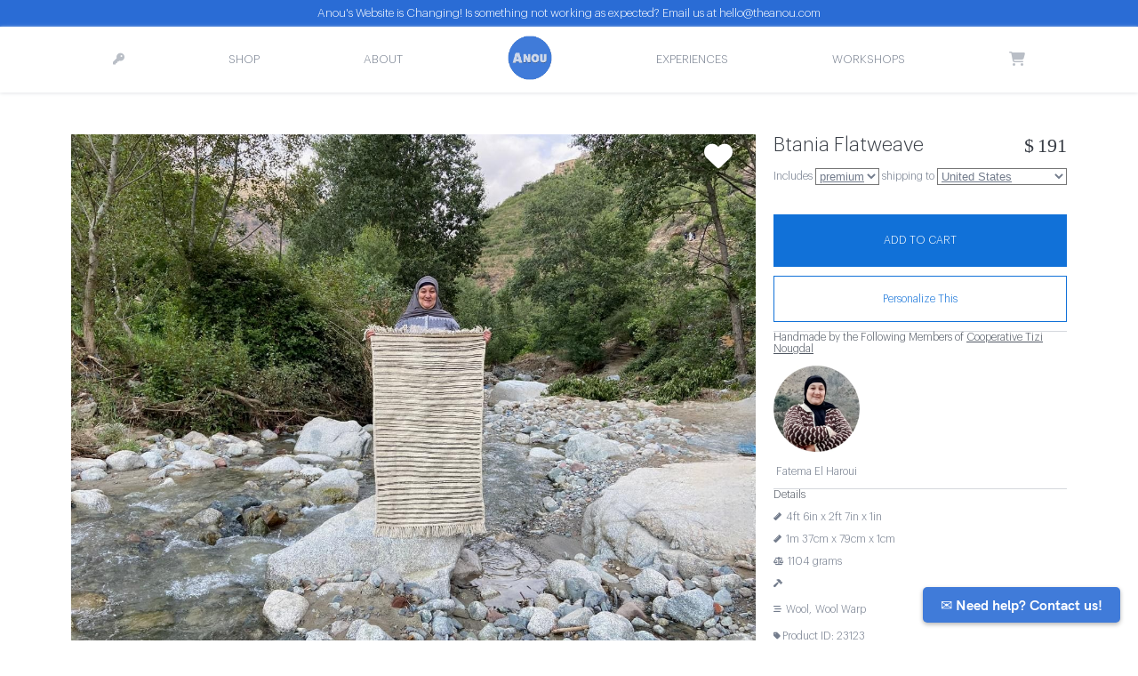

--- FILE ---
content_type: text/html; charset=utf-8
request_url: https://www.theanou.com/product/23123-btania-flatweave
body_size: 32692
content:
<!-- 
<link href="//netdna.bootstrapcdn.com/twitter-bootstrap/2.3.0/css/bootstrap-combined.min.css" rel="stylesheet">
<link href="//netdna.bootstrapcdn.com/twitter-bootstrap/2.3.0/css/bootstrap-responsive.min.css" rel="stylesheet"> -->

<!DOCTYPE html>
<html lang="en">
 
<head>
 <meta charset="utf-8"><script type="text/javascript">window.NREUM||(NREUM={});NREUM.info={"beacon":"bam.nr-data.net","errorBeacon":"bam.nr-data.net","licenseKey":"85c37f0385","applicationID":"1794957","transactionName":"NVdSZBdYXBFZAUdRXAwddkULWkYLVwwcWUMSQR5AEFteC1tMRVFWFUEeQBdWVhdbFglQXA9X","queueTime":1,"applicationTime":516,"agent":""};
(window.NREUM||(NREUM={})).init={ajax:{deny_list:["bam.nr-data.net"]},feature_flags:["soft_nav"]};(window.NREUM||(NREUM={})).loader_config={licenseKey:"85c37f0385",applicationID:"1794957",browserID:"1794973"};;/*! For license information please see nr-loader-rum-1.308.0.min.js.LICENSE.txt */
(()=>{var e,t,r={163:(e,t,r)=>{"use strict";r.d(t,{j:()=>E});var n=r(384),i=r(1741);var a=r(2555);r(860).K7.genericEvents;const s="experimental.resources",o="register",c=e=>{if(!e||"string"!=typeof e)return!1;try{document.createDocumentFragment().querySelector(e)}catch{return!1}return!0};var d=r(2614),u=r(944),l=r(8122);const f="[data-nr-mask]",g=e=>(0,l.a)(e,(()=>{const e={feature_flags:[],experimental:{allow_registered_children:!1,resources:!1},mask_selector:"*",block_selector:"[data-nr-block]",mask_input_options:{color:!1,date:!1,"datetime-local":!1,email:!1,month:!1,number:!1,range:!1,search:!1,tel:!1,text:!1,time:!1,url:!1,week:!1,textarea:!1,select:!1,password:!0}};return{ajax:{deny_list:void 0,block_internal:!0,enabled:!0,autoStart:!0},api:{get allow_registered_children(){return e.feature_flags.includes(o)||e.experimental.allow_registered_children},set allow_registered_children(t){e.experimental.allow_registered_children=t},duplicate_registered_data:!1},browser_consent_mode:{enabled:!1},distributed_tracing:{enabled:void 0,exclude_newrelic_header:void 0,cors_use_newrelic_header:void 0,cors_use_tracecontext_headers:void 0,allowed_origins:void 0},get feature_flags(){return e.feature_flags},set feature_flags(t){e.feature_flags=t},generic_events:{enabled:!0,autoStart:!0},harvest:{interval:30},jserrors:{enabled:!0,autoStart:!0},logging:{enabled:!0,autoStart:!0},metrics:{enabled:!0,autoStart:!0},obfuscate:void 0,page_action:{enabled:!0},page_view_event:{enabled:!0,autoStart:!0},page_view_timing:{enabled:!0,autoStart:!0},performance:{capture_marks:!1,capture_measures:!1,capture_detail:!0,resources:{get enabled(){return e.feature_flags.includes(s)||e.experimental.resources},set enabled(t){e.experimental.resources=t},asset_types:[],first_party_domains:[],ignore_newrelic:!0}},privacy:{cookies_enabled:!0},proxy:{assets:void 0,beacon:void 0},session:{expiresMs:d.wk,inactiveMs:d.BB},session_replay:{autoStart:!0,enabled:!1,preload:!1,sampling_rate:10,error_sampling_rate:100,collect_fonts:!1,inline_images:!1,fix_stylesheets:!0,mask_all_inputs:!0,get mask_text_selector(){return e.mask_selector},set mask_text_selector(t){c(t)?e.mask_selector="".concat(t,",").concat(f):""===t||null===t?e.mask_selector=f:(0,u.R)(5,t)},get block_class(){return"nr-block"},get ignore_class(){return"nr-ignore"},get mask_text_class(){return"nr-mask"},get block_selector(){return e.block_selector},set block_selector(t){c(t)?e.block_selector+=",".concat(t):""!==t&&(0,u.R)(6,t)},get mask_input_options(){return e.mask_input_options},set mask_input_options(t){t&&"object"==typeof t?e.mask_input_options={...t,password:!0}:(0,u.R)(7,t)}},session_trace:{enabled:!0,autoStart:!0},soft_navigations:{enabled:!0,autoStart:!0},spa:{enabled:!0,autoStart:!0},ssl:void 0,user_actions:{enabled:!0,elementAttributes:["id","className","tagName","type"]}}})());var p=r(6154),m=r(9324);let h=0;const v={buildEnv:m.F3,distMethod:m.Xs,version:m.xv,originTime:p.WN},b={consented:!1},y={appMetadata:{},get consented(){return this.session?.state?.consent||b.consented},set consented(e){b.consented=e},customTransaction:void 0,denyList:void 0,disabled:!1,harvester:void 0,isolatedBacklog:!1,isRecording:!1,loaderType:void 0,maxBytes:3e4,obfuscator:void 0,onerror:void 0,ptid:void 0,releaseIds:{},session:void 0,timeKeeper:void 0,registeredEntities:[],jsAttributesMetadata:{bytes:0},get harvestCount(){return++h}},_=e=>{const t=(0,l.a)(e,y),r=Object.keys(v).reduce((e,t)=>(e[t]={value:v[t],writable:!1,configurable:!0,enumerable:!0},e),{});return Object.defineProperties(t,r)};var w=r(5701);const x=e=>{const t=e.startsWith("http");e+="/",r.p=t?e:"https://"+e};var R=r(7836),k=r(3241);const A={accountID:void 0,trustKey:void 0,agentID:void 0,licenseKey:void 0,applicationID:void 0,xpid:void 0},S=e=>(0,l.a)(e,A),T=new Set;function E(e,t={},r,s){let{init:o,info:c,loader_config:d,runtime:u={},exposed:l=!0}=t;if(!c){const e=(0,n.pV)();o=e.init,c=e.info,d=e.loader_config}e.init=g(o||{}),e.loader_config=S(d||{}),c.jsAttributes??={},p.bv&&(c.jsAttributes.isWorker=!0),e.info=(0,a.D)(c);const f=e.init,m=[c.beacon,c.errorBeacon];T.has(e.agentIdentifier)||(f.proxy.assets&&(x(f.proxy.assets),m.push(f.proxy.assets)),f.proxy.beacon&&m.push(f.proxy.beacon),e.beacons=[...m],function(e){const t=(0,n.pV)();Object.getOwnPropertyNames(i.W.prototype).forEach(r=>{const n=i.W.prototype[r];if("function"!=typeof n||"constructor"===n)return;let a=t[r];e[r]&&!1!==e.exposed&&"micro-agent"!==e.runtime?.loaderType&&(t[r]=(...t)=>{const n=e[r](...t);return a?a(...t):n})})}(e),(0,n.US)("activatedFeatures",w.B)),u.denyList=[...f.ajax.deny_list||[],...f.ajax.block_internal?m:[]],u.ptid=e.agentIdentifier,u.loaderType=r,e.runtime=_(u),T.has(e.agentIdentifier)||(e.ee=R.ee.get(e.agentIdentifier),e.exposed=l,(0,k.W)({agentIdentifier:e.agentIdentifier,drained:!!w.B?.[e.agentIdentifier],type:"lifecycle",name:"initialize",feature:void 0,data:e.config})),T.add(e.agentIdentifier)}},384:(e,t,r)=>{"use strict";r.d(t,{NT:()=>s,US:()=>u,Zm:()=>o,bQ:()=>d,dV:()=>c,pV:()=>l});var n=r(6154),i=r(1863),a=r(1910);const s={beacon:"bam.nr-data.net",errorBeacon:"bam.nr-data.net"};function o(){return n.gm.NREUM||(n.gm.NREUM={}),void 0===n.gm.newrelic&&(n.gm.newrelic=n.gm.NREUM),n.gm.NREUM}function c(){let e=o();return e.o||(e.o={ST:n.gm.setTimeout,SI:n.gm.setImmediate||n.gm.setInterval,CT:n.gm.clearTimeout,XHR:n.gm.XMLHttpRequest,REQ:n.gm.Request,EV:n.gm.Event,PR:n.gm.Promise,MO:n.gm.MutationObserver,FETCH:n.gm.fetch,WS:n.gm.WebSocket},(0,a.i)(...Object.values(e.o))),e}function d(e,t){let r=o();r.initializedAgents??={},t.initializedAt={ms:(0,i.t)(),date:new Date},r.initializedAgents[e]=t}function u(e,t){o()[e]=t}function l(){return function(){let e=o();const t=e.info||{};e.info={beacon:s.beacon,errorBeacon:s.errorBeacon,...t}}(),function(){let e=o();const t=e.init||{};e.init={...t}}(),c(),function(){let e=o();const t=e.loader_config||{};e.loader_config={...t}}(),o()}},782:(e,t,r)=>{"use strict";r.d(t,{T:()=>n});const n=r(860).K7.pageViewTiming},860:(e,t,r)=>{"use strict";r.d(t,{$J:()=>u,K7:()=>c,P3:()=>d,XX:()=>i,Yy:()=>o,df:()=>a,qY:()=>n,v4:()=>s});const n="events",i="jserrors",a="browser/blobs",s="rum",o="browser/logs",c={ajax:"ajax",genericEvents:"generic_events",jserrors:i,logging:"logging",metrics:"metrics",pageAction:"page_action",pageViewEvent:"page_view_event",pageViewTiming:"page_view_timing",sessionReplay:"session_replay",sessionTrace:"session_trace",softNav:"soft_navigations",spa:"spa"},d={[c.pageViewEvent]:1,[c.pageViewTiming]:2,[c.metrics]:3,[c.jserrors]:4,[c.spa]:5,[c.ajax]:6,[c.sessionTrace]:7,[c.softNav]:8,[c.sessionReplay]:9,[c.logging]:10,[c.genericEvents]:11},u={[c.pageViewEvent]:s,[c.pageViewTiming]:n,[c.ajax]:n,[c.spa]:n,[c.softNav]:n,[c.metrics]:i,[c.jserrors]:i,[c.sessionTrace]:a,[c.sessionReplay]:a,[c.logging]:o,[c.genericEvents]:"ins"}},944:(e,t,r)=>{"use strict";r.d(t,{R:()=>i});var n=r(3241);function i(e,t){"function"==typeof console.debug&&(console.debug("New Relic Warning: https://github.com/newrelic/newrelic-browser-agent/blob/main/docs/warning-codes.md#".concat(e),t),(0,n.W)({agentIdentifier:null,drained:null,type:"data",name:"warn",feature:"warn",data:{code:e,secondary:t}}))}},1687:(e,t,r)=>{"use strict";r.d(t,{Ak:()=>d,Ze:()=>f,x3:()=>u});var n=r(3241),i=r(7836),a=r(3606),s=r(860),o=r(2646);const c={};function d(e,t){const r={staged:!1,priority:s.P3[t]||0};l(e),c[e].get(t)||c[e].set(t,r)}function u(e,t){e&&c[e]&&(c[e].get(t)&&c[e].delete(t),p(e,t,!1),c[e].size&&g(e))}function l(e){if(!e)throw new Error("agentIdentifier required");c[e]||(c[e]=new Map)}function f(e="",t="feature",r=!1){if(l(e),!e||!c[e].get(t)||r)return p(e,t);c[e].get(t).staged=!0,g(e)}function g(e){const t=Array.from(c[e]);t.every(([e,t])=>t.staged)&&(t.sort((e,t)=>e[1].priority-t[1].priority),t.forEach(([t])=>{c[e].delete(t),p(e,t)}))}function p(e,t,r=!0){const s=e?i.ee.get(e):i.ee,c=a.i.handlers;if(!s.aborted&&s.backlog&&c){if((0,n.W)({agentIdentifier:e,type:"lifecycle",name:"drain",feature:t}),r){const e=s.backlog[t],r=c[t];if(r){for(let t=0;e&&t<e.length;++t)m(e[t],r);Object.entries(r).forEach(([e,t])=>{Object.values(t||{}).forEach(t=>{t[0]?.on&&t[0]?.context()instanceof o.y&&t[0].on(e,t[1])})})}}s.isolatedBacklog||delete c[t],s.backlog[t]=null,s.emit("drain-"+t,[])}}function m(e,t){var r=e[1];Object.values(t[r]||{}).forEach(t=>{var r=e[0];if(t[0]===r){var n=t[1],i=e[3],a=e[2];n.apply(i,a)}})}},1738:(e,t,r)=>{"use strict";r.d(t,{U:()=>g,Y:()=>f});var n=r(3241),i=r(9908),a=r(1863),s=r(944),o=r(5701),c=r(3969),d=r(8362),u=r(860),l=r(4261);function f(e,t,r,a){const f=a||r;!f||f[e]&&f[e]!==d.d.prototype[e]||(f[e]=function(){(0,i.p)(c.xV,["API/"+e+"/called"],void 0,u.K7.metrics,r.ee),(0,n.W)({agentIdentifier:r.agentIdentifier,drained:!!o.B?.[r.agentIdentifier],type:"data",name:"api",feature:l.Pl+e,data:{}});try{return t.apply(this,arguments)}catch(e){(0,s.R)(23,e)}})}function g(e,t,r,n,s){const o=e.info;null===r?delete o.jsAttributes[t]:o.jsAttributes[t]=r,(s||null===r)&&(0,i.p)(l.Pl+n,[(0,a.t)(),t,r],void 0,"session",e.ee)}},1741:(e,t,r)=>{"use strict";r.d(t,{W:()=>a});var n=r(944),i=r(4261);class a{#e(e,...t){if(this[e]!==a.prototype[e])return this[e](...t);(0,n.R)(35,e)}addPageAction(e,t){return this.#e(i.hG,e,t)}register(e){return this.#e(i.eY,e)}recordCustomEvent(e,t){return this.#e(i.fF,e,t)}setPageViewName(e,t){return this.#e(i.Fw,e,t)}setCustomAttribute(e,t,r){return this.#e(i.cD,e,t,r)}noticeError(e,t){return this.#e(i.o5,e,t)}setUserId(e,t=!1){return this.#e(i.Dl,e,t)}setApplicationVersion(e){return this.#e(i.nb,e)}setErrorHandler(e){return this.#e(i.bt,e)}addRelease(e,t){return this.#e(i.k6,e,t)}log(e,t){return this.#e(i.$9,e,t)}start(){return this.#e(i.d3)}finished(e){return this.#e(i.BL,e)}recordReplay(){return this.#e(i.CH)}pauseReplay(){return this.#e(i.Tb)}addToTrace(e){return this.#e(i.U2,e)}setCurrentRouteName(e){return this.#e(i.PA,e)}interaction(e){return this.#e(i.dT,e)}wrapLogger(e,t,r){return this.#e(i.Wb,e,t,r)}measure(e,t){return this.#e(i.V1,e,t)}consent(e){return this.#e(i.Pv,e)}}},1863:(e,t,r)=>{"use strict";function n(){return Math.floor(performance.now())}r.d(t,{t:()=>n})},1910:(e,t,r)=>{"use strict";r.d(t,{i:()=>a});var n=r(944);const i=new Map;function a(...e){return e.every(e=>{if(i.has(e))return i.get(e);const t="function"==typeof e?e.toString():"",r=t.includes("[native code]"),a=t.includes("nrWrapper");return r||a||(0,n.R)(64,e?.name||t),i.set(e,r),r})}},2555:(e,t,r)=>{"use strict";r.d(t,{D:()=>o,f:()=>s});var n=r(384),i=r(8122);const a={beacon:n.NT.beacon,errorBeacon:n.NT.errorBeacon,licenseKey:void 0,applicationID:void 0,sa:void 0,queueTime:void 0,applicationTime:void 0,ttGuid:void 0,user:void 0,account:void 0,product:void 0,extra:void 0,jsAttributes:{},userAttributes:void 0,atts:void 0,transactionName:void 0,tNamePlain:void 0};function s(e){try{return!!e.licenseKey&&!!e.errorBeacon&&!!e.applicationID}catch(e){return!1}}const o=e=>(0,i.a)(e,a)},2614:(e,t,r)=>{"use strict";r.d(t,{BB:()=>s,H3:()=>n,g:()=>d,iL:()=>c,tS:()=>o,uh:()=>i,wk:()=>a});const n="NRBA",i="SESSION",a=144e5,s=18e5,o={STARTED:"session-started",PAUSE:"session-pause",RESET:"session-reset",RESUME:"session-resume",UPDATE:"session-update"},c={SAME_TAB:"same-tab",CROSS_TAB:"cross-tab"},d={OFF:0,FULL:1,ERROR:2}},2646:(e,t,r)=>{"use strict";r.d(t,{y:()=>n});class n{constructor(e){this.contextId=e}}},2843:(e,t,r)=>{"use strict";r.d(t,{G:()=>a,u:()=>i});var n=r(3878);function i(e,t=!1,r,i){(0,n.DD)("visibilitychange",function(){if(t)return void("hidden"===document.visibilityState&&e());e(document.visibilityState)},r,i)}function a(e,t,r){(0,n.sp)("pagehide",e,t,r)}},3241:(e,t,r)=>{"use strict";r.d(t,{W:()=>a});var n=r(6154);const i="newrelic";function a(e={}){try{n.gm.dispatchEvent(new CustomEvent(i,{detail:e}))}catch(e){}}},3606:(e,t,r)=>{"use strict";r.d(t,{i:()=>a});var n=r(9908);a.on=s;var i=a.handlers={};function a(e,t,r,a){s(a||n.d,i,e,t,r)}function s(e,t,r,i,a){a||(a="feature"),e||(e=n.d);var s=t[a]=t[a]||{};(s[r]=s[r]||[]).push([e,i])}},3878:(e,t,r)=>{"use strict";function n(e,t){return{capture:e,passive:!1,signal:t}}function i(e,t,r=!1,i){window.addEventListener(e,t,n(r,i))}function a(e,t,r=!1,i){document.addEventListener(e,t,n(r,i))}r.d(t,{DD:()=>a,jT:()=>n,sp:()=>i})},3969:(e,t,r)=>{"use strict";r.d(t,{TZ:()=>n,XG:()=>o,rs:()=>i,xV:()=>s,z_:()=>a});const n=r(860).K7.metrics,i="sm",a="cm",s="storeSupportabilityMetrics",o="storeEventMetrics"},4234:(e,t,r)=>{"use strict";r.d(t,{W:()=>a});var n=r(7836),i=r(1687);class a{constructor(e,t){this.agentIdentifier=e,this.ee=n.ee.get(e),this.featureName=t,this.blocked=!1}deregisterDrain(){(0,i.x3)(this.agentIdentifier,this.featureName)}}},4261:(e,t,r)=>{"use strict";r.d(t,{$9:()=>d,BL:()=>o,CH:()=>g,Dl:()=>_,Fw:()=>y,PA:()=>h,Pl:()=>n,Pv:()=>k,Tb:()=>l,U2:()=>a,V1:()=>R,Wb:()=>x,bt:()=>b,cD:()=>v,d3:()=>w,dT:()=>c,eY:()=>p,fF:()=>f,hG:()=>i,k6:()=>s,nb:()=>m,o5:()=>u});const n="api-",i="addPageAction",a="addToTrace",s="addRelease",o="finished",c="interaction",d="log",u="noticeError",l="pauseReplay",f="recordCustomEvent",g="recordReplay",p="register",m="setApplicationVersion",h="setCurrentRouteName",v="setCustomAttribute",b="setErrorHandler",y="setPageViewName",_="setUserId",w="start",x="wrapLogger",R="measure",k="consent"},5289:(e,t,r)=>{"use strict";r.d(t,{GG:()=>s,Qr:()=>c,sB:()=>o});var n=r(3878),i=r(6389);function a(){return"undefined"==typeof document||"complete"===document.readyState}function s(e,t){if(a())return e();const r=(0,i.J)(e),s=setInterval(()=>{a()&&(clearInterval(s),r())},500);(0,n.sp)("load",r,t)}function o(e){if(a())return e();(0,n.DD)("DOMContentLoaded",e)}function c(e){if(a())return e();(0,n.sp)("popstate",e)}},5607:(e,t,r)=>{"use strict";r.d(t,{W:()=>n});const n=(0,r(9566).bz)()},5701:(e,t,r)=>{"use strict";r.d(t,{B:()=>a,t:()=>s});var n=r(3241);const i=new Set,a={};function s(e,t){const r=t.agentIdentifier;a[r]??={},e&&"object"==typeof e&&(i.has(r)||(t.ee.emit("rumresp",[e]),a[r]=e,i.add(r),(0,n.W)({agentIdentifier:r,loaded:!0,drained:!0,type:"lifecycle",name:"load",feature:void 0,data:e})))}},6154:(e,t,r)=>{"use strict";r.d(t,{OF:()=>c,RI:()=>i,WN:()=>u,bv:()=>a,eN:()=>l,gm:()=>s,mw:()=>o,sb:()=>d});var n=r(1863);const i="undefined"!=typeof window&&!!window.document,a="undefined"!=typeof WorkerGlobalScope&&("undefined"!=typeof self&&self instanceof WorkerGlobalScope&&self.navigator instanceof WorkerNavigator||"undefined"!=typeof globalThis&&globalThis instanceof WorkerGlobalScope&&globalThis.navigator instanceof WorkerNavigator),s=i?window:"undefined"!=typeof WorkerGlobalScope&&("undefined"!=typeof self&&self instanceof WorkerGlobalScope&&self||"undefined"!=typeof globalThis&&globalThis instanceof WorkerGlobalScope&&globalThis),o=Boolean("hidden"===s?.document?.visibilityState),c=/iPad|iPhone|iPod/.test(s.navigator?.userAgent),d=c&&"undefined"==typeof SharedWorker,u=((()=>{const e=s.navigator?.userAgent?.match(/Firefox[/\s](\d+\.\d+)/);Array.isArray(e)&&e.length>=2&&e[1]})(),Date.now()-(0,n.t)()),l=()=>"undefined"!=typeof PerformanceNavigationTiming&&s?.performance?.getEntriesByType("navigation")?.[0]?.responseStart},6389:(e,t,r)=>{"use strict";function n(e,t=500,r={}){const n=r?.leading||!1;let i;return(...r)=>{n&&void 0===i&&(e.apply(this,r),i=setTimeout(()=>{i=clearTimeout(i)},t)),n||(clearTimeout(i),i=setTimeout(()=>{e.apply(this,r)},t))}}function i(e){let t=!1;return(...r)=>{t||(t=!0,e.apply(this,r))}}r.d(t,{J:()=>i,s:()=>n})},6630:(e,t,r)=>{"use strict";r.d(t,{T:()=>n});const n=r(860).K7.pageViewEvent},7699:(e,t,r)=>{"use strict";r.d(t,{It:()=>a,KC:()=>o,No:()=>i,qh:()=>s});var n=r(860);const i=16e3,a=1e6,s="SESSION_ERROR",o={[n.K7.logging]:!0,[n.K7.genericEvents]:!1,[n.K7.jserrors]:!1,[n.K7.ajax]:!1}},7836:(e,t,r)=>{"use strict";r.d(t,{P:()=>o,ee:()=>c});var n=r(384),i=r(8990),a=r(2646),s=r(5607);const o="nr@context:".concat(s.W),c=function e(t,r){var n={},s={},u={},l=!1;try{l=16===r.length&&d.initializedAgents?.[r]?.runtime.isolatedBacklog}catch(e){}var f={on:p,addEventListener:p,removeEventListener:function(e,t){var r=n[e];if(!r)return;for(var i=0;i<r.length;i++)r[i]===t&&r.splice(i,1)},emit:function(e,r,n,i,a){!1!==a&&(a=!0);if(c.aborted&&!i)return;t&&a&&t.emit(e,r,n);var o=g(n);m(e).forEach(e=>{e.apply(o,r)});var d=v()[s[e]];d&&d.push([f,e,r,o]);return o},get:h,listeners:m,context:g,buffer:function(e,t){const r=v();if(t=t||"feature",f.aborted)return;Object.entries(e||{}).forEach(([e,n])=>{s[n]=t,t in r||(r[t]=[])})},abort:function(){f._aborted=!0,Object.keys(f.backlog).forEach(e=>{delete f.backlog[e]})},isBuffering:function(e){return!!v()[s[e]]},debugId:r,backlog:l?{}:t&&"object"==typeof t.backlog?t.backlog:{},isolatedBacklog:l};return Object.defineProperty(f,"aborted",{get:()=>{let e=f._aborted||!1;return e||(t&&(e=t.aborted),e)}}),f;function g(e){return e&&e instanceof a.y?e:e?(0,i.I)(e,o,()=>new a.y(o)):new a.y(o)}function p(e,t){n[e]=m(e).concat(t)}function m(e){return n[e]||[]}function h(t){return u[t]=u[t]||e(f,t)}function v(){return f.backlog}}(void 0,"globalEE"),d=(0,n.Zm)();d.ee||(d.ee=c)},8122:(e,t,r)=>{"use strict";r.d(t,{a:()=>i});var n=r(944);function i(e,t){try{if(!e||"object"!=typeof e)return(0,n.R)(3);if(!t||"object"!=typeof t)return(0,n.R)(4);const r=Object.create(Object.getPrototypeOf(t),Object.getOwnPropertyDescriptors(t)),a=0===Object.keys(r).length?e:r;for(let s in a)if(void 0!==e[s])try{if(null===e[s]){r[s]=null;continue}Array.isArray(e[s])&&Array.isArray(t[s])?r[s]=Array.from(new Set([...e[s],...t[s]])):"object"==typeof e[s]&&"object"==typeof t[s]?r[s]=i(e[s],t[s]):r[s]=e[s]}catch(e){r[s]||(0,n.R)(1,e)}return r}catch(e){(0,n.R)(2,e)}}},8362:(e,t,r)=>{"use strict";r.d(t,{d:()=>a});var n=r(9566),i=r(1741);class a extends i.W{agentIdentifier=(0,n.LA)(16)}},8374:(e,t,r)=>{r.nc=(()=>{try{return document?.currentScript?.nonce}catch(e){}return""})()},8990:(e,t,r)=>{"use strict";r.d(t,{I:()=>i});var n=Object.prototype.hasOwnProperty;function i(e,t,r){if(n.call(e,t))return e[t];var i=r();if(Object.defineProperty&&Object.keys)try{return Object.defineProperty(e,t,{value:i,writable:!0,enumerable:!1}),i}catch(e){}return e[t]=i,i}},9324:(e,t,r)=>{"use strict";r.d(t,{F3:()=>i,Xs:()=>a,xv:()=>n});const n="1.308.0",i="PROD",a="CDN"},9566:(e,t,r)=>{"use strict";r.d(t,{LA:()=>o,bz:()=>s});var n=r(6154);const i="xxxxxxxx-xxxx-4xxx-yxxx-xxxxxxxxxxxx";function a(e,t){return e?15&e[t]:16*Math.random()|0}function s(){const e=n.gm?.crypto||n.gm?.msCrypto;let t,r=0;return e&&e.getRandomValues&&(t=e.getRandomValues(new Uint8Array(30))),i.split("").map(e=>"x"===e?a(t,r++).toString(16):"y"===e?(3&a()|8).toString(16):e).join("")}function o(e){const t=n.gm?.crypto||n.gm?.msCrypto;let r,i=0;t&&t.getRandomValues&&(r=t.getRandomValues(new Uint8Array(e)));const s=[];for(var o=0;o<e;o++)s.push(a(r,i++).toString(16));return s.join("")}},9908:(e,t,r)=>{"use strict";r.d(t,{d:()=>n,p:()=>i});var n=r(7836).ee.get("handle");function i(e,t,r,i,a){a?(a.buffer([e],i),a.emit(e,t,r)):(n.buffer([e],i),n.emit(e,t,r))}}},n={};function i(e){var t=n[e];if(void 0!==t)return t.exports;var a=n[e]={exports:{}};return r[e](a,a.exports,i),a.exports}i.m=r,i.d=(e,t)=>{for(var r in t)i.o(t,r)&&!i.o(e,r)&&Object.defineProperty(e,r,{enumerable:!0,get:t[r]})},i.f={},i.e=e=>Promise.all(Object.keys(i.f).reduce((t,r)=>(i.f[r](e,t),t),[])),i.u=e=>"nr-rum-1.308.0.min.js",i.o=(e,t)=>Object.prototype.hasOwnProperty.call(e,t),e={},t="NRBA-1.308.0.PROD:",i.l=(r,n,a,s)=>{if(e[r])e[r].push(n);else{var o,c;if(void 0!==a)for(var d=document.getElementsByTagName("script"),u=0;u<d.length;u++){var l=d[u];if(l.getAttribute("src")==r||l.getAttribute("data-webpack")==t+a){o=l;break}}if(!o){c=!0;var f={296:"sha512-+MIMDsOcckGXa1EdWHqFNv7P+JUkd5kQwCBr3KE6uCvnsBNUrdSt4a/3/L4j4TxtnaMNjHpza2/erNQbpacJQA=="};(o=document.createElement("script")).charset="utf-8",i.nc&&o.setAttribute("nonce",i.nc),o.setAttribute("data-webpack",t+a),o.src=r,0!==o.src.indexOf(window.location.origin+"/")&&(o.crossOrigin="anonymous"),f[s]&&(o.integrity=f[s])}e[r]=[n];var g=(t,n)=>{o.onerror=o.onload=null,clearTimeout(p);var i=e[r];if(delete e[r],o.parentNode&&o.parentNode.removeChild(o),i&&i.forEach(e=>e(n)),t)return t(n)},p=setTimeout(g.bind(null,void 0,{type:"timeout",target:o}),12e4);o.onerror=g.bind(null,o.onerror),o.onload=g.bind(null,o.onload),c&&document.head.appendChild(o)}},i.r=e=>{"undefined"!=typeof Symbol&&Symbol.toStringTag&&Object.defineProperty(e,Symbol.toStringTag,{value:"Module"}),Object.defineProperty(e,"__esModule",{value:!0})},i.p="https://js-agent.newrelic.com/",(()=>{var e={374:0,840:0};i.f.j=(t,r)=>{var n=i.o(e,t)?e[t]:void 0;if(0!==n)if(n)r.push(n[2]);else{var a=new Promise((r,i)=>n=e[t]=[r,i]);r.push(n[2]=a);var s=i.p+i.u(t),o=new Error;i.l(s,r=>{if(i.o(e,t)&&(0!==(n=e[t])&&(e[t]=void 0),n)){var a=r&&("load"===r.type?"missing":r.type),s=r&&r.target&&r.target.src;o.message="Loading chunk "+t+" failed: ("+a+": "+s+")",o.name="ChunkLoadError",o.type=a,o.request=s,n[1](o)}},"chunk-"+t,t)}};var t=(t,r)=>{var n,a,[s,o,c]=r,d=0;if(s.some(t=>0!==e[t])){for(n in o)i.o(o,n)&&(i.m[n]=o[n]);if(c)c(i)}for(t&&t(r);d<s.length;d++)a=s[d],i.o(e,a)&&e[a]&&e[a][0](),e[a]=0},r=self["webpackChunk:NRBA-1.308.0.PROD"]=self["webpackChunk:NRBA-1.308.0.PROD"]||[];r.forEach(t.bind(null,0)),r.push=t.bind(null,r.push.bind(r))})(),(()=>{"use strict";i(8374);var e=i(8362),t=i(860);const r=Object.values(t.K7);var n=i(163);var a=i(9908),s=i(1863),o=i(4261),c=i(1738);var d=i(1687),u=i(4234),l=i(5289),f=i(6154),g=i(944),p=i(384);const m=e=>f.RI&&!0===e?.privacy.cookies_enabled;function h(e){return!!(0,p.dV)().o.MO&&m(e)&&!0===e?.session_trace.enabled}var v=i(6389),b=i(7699);class y extends u.W{constructor(e,t){super(e.agentIdentifier,t),this.agentRef=e,this.abortHandler=void 0,this.featAggregate=void 0,this.loadedSuccessfully=void 0,this.onAggregateImported=new Promise(e=>{this.loadedSuccessfully=e}),this.deferred=Promise.resolve(),!1===e.init[this.featureName].autoStart?this.deferred=new Promise((t,r)=>{this.ee.on("manual-start-all",(0,v.J)(()=>{(0,d.Ak)(e.agentIdentifier,this.featureName),t()}))}):(0,d.Ak)(e.agentIdentifier,t)}importAggregator(e,t,r={}){if(this.featAggregate)return;const n=async()=>{let n;await this.deferred;try{if(m(e.init)){const{setupAgentSession:t}=await i.e(296).then(i.bind(i,3305));n=t(e)}}catch(e){(0,g.R)(20,e),this.ee.emit("internal-error",[e]),(0,a.p)(b.qh,[e],void 0,this.featureName,this.ee)}try{if(!this.#t(this.featureName,n,e.init))return(0,d.Ze)(this.agentIdentifier,this.featureName),void this.loadedSuccessfully(!1);const{Aggregate:i}=await t();this.featAggregate=new i(e,r),e.runtime.harvester.initializedAggregates.push(this.featAggregate),this.loadedSuccessfully(!0)}catch(e){(0,g.R)(34,e),this.abortHandler?.(),(0,d.Ze)(this.agentIdentifier,this.featureName,!0),this.loadedSuccessfully(!1),this.ee&&this.ee.abort()}};f.RI?(0,l.GG)(()=>n(),!0):n()}#t(e,r,n){if(this.blocked)return!1;switch(e){case t.K7.sessionReplay:return h(n)&&!!r;case t.K7.sessionTrace:return!!r;default:return!0}}}var _=i(6630),w=i(2614),x=i(3241);class R extends y{static featureName=_.T;constructor(e){var t;super(e,_.T),this.setupInspectionEvents(e.agentIdentifier),t=e,(0,c.Y)(o.Fw,function(e,r){"string"==typeof e&&("/"!==e.charAt(0)&&(e="/"+e),t.runtime.customTransaction=(r||"http://custom.transaction")+e,(0,a.p)(o.Pl+o.Fw,[(0,s.t)()],void 0,void 0,t.ee))},t),this.importAggregator(e,()=>i.e(296).then(i.bind(i,3943)))}setupInspectionEvents(e){const t=(t,r)=>{t&&(0,x.W)({agentIdentifier:e,timeStamp:t.timeStamp,loaded:"complete"===t.target.readyState,type:"window",name:r,data:t.target.location+""})};(0,l.sB)(e=>{t(e,"DOMContentLoaded")}),(0,l.GG)(e=>{t(e,"load")}),(0,l.Qr)(e=>{t(e,"navigate")}),this.ee.on(w.tS.UPDATE,(t,r)=>{(0,x.W)({agentIdentifier:e,type:"lifecycle",name:"session",data:r})})}}class k extends e.d{constructor(e){var t;(super(),f.gm)?(this.features={},(0,p.bQ)(this.agentIdentifier,this),this.desiredFeatures=new Set(e.features||[]),this.desiredFeatures.add(R),(0,n.j)(this,e,e.loaderType||"agent"),t=this,(0,c.Y)(o.cD,function(e,r,n=!1){if("string"==typeof e){if(["string","number","boolean"].includes(typeof r)||null===r)return(0,c.U)(t,e,r,o.cD,n);(0,g.R)(40,typeof r)}else(0,g.R)(39,typeof e)},t),function(e){(0,c.Y)(o.Dl,function(t,r=!1){if("string"!=typeof t&&null!==t)return void(0,g.R)(41,typeof t);const n=e.info.jsAttributes["enduser.id"];r&&null!=n&&n!==t?(0,a.p)(o.Pl+"setUserIdAndResetSession",[t],void 0,"session",e.ee):(0,c.U)(e,"enduser.id",t,o.Dl,!0)},e)}(this),function(e){(0,c.Y)(o.nb,function(t){if("string"==typeof t||null===t)return(0,c.U)(e,"application.version",t,o.nb,!1);(0,g.R)(42,typeof t)},e)}(this),function(e){(0,c.Y)(o.d3,function(){e.ee.emit("manual-start-all")},e)}(this),function(e){(0,c.Y)(o.Pv,function(t=!0){if("boolean"==typeof t){if((0,a.p)(o.Pl+o.Pv,[t],void 0,"session",e.ee),e.runtime.consented=t,t){const t=e.features.page_view_event;t.onAggregateImported.then(e=>{const r=t.featAggregate;e&&!r.sentRum&&r.sendRum()})}}else(0,g.R)(65,typeof t)},e)}(this),this.run()):(0,g.R)(21)}get config(){return{info:this.info,init:this.init,loader_config:this.loader_config,runtime:this.runtime}}get api(){return this}run(){try{const e=function(e){const t={};return r.forEach(r=>{t[r]=!!e[r]?.enabled}),t}(this.init),n=[...this.desiredFeatures];n.sort((e,r)=>t.P3[e.featureName]-t.P3[r.featureName]),n.forEach(r=>{if(!e[r.featureName]&&r.featureName!==t.K7.pageViewEvent)return;if(r.featureName===t.K7.spa)return void(0,g.R)(67);const n=function(e){switch(e){case t.K7.ajax:return[t.K7.jserrors];case t.K7.sessionTrace:return[t.K7.ajax,t.K7.pageViewEvent];case t.K7.sessionReplay:return[t.K7.sessionTrace];case t.K7.pageViewTiming:return[t.K7.pageViewEvent];default:return[]}}(r.featureName).filter(e=>!(e in this.features));n.length>0&&(0,g.R)(36,{targetFeature:r.featureName,missingDependencies:n}),this.features[r.featureName]=new r(this)})}catch(e){(0,g.R)(22,e);for(const e in this.features)this.features[e].abortHandler?.();const t=(0,p.Zm)();delete t.initializedAgents[this.agentIdentifier]?.features,delete this.sharedAggregator;return t.ee.get(this.agentIdentifier).abort(),!1}}}var A=i(2843),S=i(782);class T extends y{static featureName=S.T;constructor(e){super(e,S.T),f.RI&&((0,A.u)(()=>(0,a.p)("docHidden",[(0,s.t)()],void 0,S.T,this.ee),!0),(0,A.G)(()=>(0,a.p)("winPagehide",[(0,s.t)()],void 0,S.T,this.ee)),this.importAggregator(e,()=>i.e(296).then(i.bind(i,2117))))}}var E=i(3969);class I extends y{static featureName=E.TZ;constructor(e){super(e,E.TZ),f.RI&&document.addEventListener("securitypolicyviolation",e=>{(0,a.p)(E.xV,["Generic/CSPViolation/Detected"],void 0,this.featureName,this.ee)}),this.importAggregator(e,()=>i.e(296).then(i.bind(i,9623)))}}new k({features:[R,T,I],loaderType:"lite"})})()})();</script>
 <meta name="csrf-token" content="7r6FawvHDjVdqn9pJd9tZ3FIV7iuRHQSJWs5IvE9lP2HR80ID5eymP3B1wzT7ZOD">
 <title>
     
  btania Flatweave | Fair Trade Morocco Anou

   </title>
 <meta name="description" content="
     
  None: btania Flatweave Uniquely handmade by artisans using Wool and Wool Warp. Crafted by Cooperative Tizi Nougdal from Ourika, Morocco. Qty: 1

   " />
 
 
   <meta id='page-viewport' name="viewport" content="width=device-width" />


 
 
 <!---META TAGS--->
 
 
 
 
<!-- Facebook Pixel Code -->


<script>
  !function(f,b,e,v,n,t,s)
  {if(f.fbq)return;n=f.fbq=function(){n.callMethod?
  n.callMethod.apply(n,arguments):n.queue.push(arguments)};
  if(!f._fbq)f._fbq=n;n.push=n;n.loaded=!0;n.version='2.0';
  n.queue=[];t=b.createElement(e);t.async=!0;
  t.src=v;s=b.getElementsByTagName(e)[0];
  s.parentNode.insertBefore(t,s)}(window, document,'script',
  'https://connect.facebook.net/en_US/fbevents.js');
  fbq('init', '1564192653881991');
  fbq('track', 'PageView');
</script>
<noscript>
  <img height="1" width="1" style="display:none"
       src="https://www.facebook.com/tr?id=1564192653881991&ev=PageView&noscript=1"/>
</noscript>


<meta property="fb:app_id"          content="343729906401460" />
<meta property="og:site_name"       content="Anou" />
<meta property="og:type"            content="product" />
<meta property="og:price:amount"    content="191" />
<meta property="og:price:currency"  content="USD" />
<meta property="og:url"             content="https://www.theanou.com/product/23123-btania-flatweave" />
<meta property="og:title"           content="Black, White btania Flatweave by Cooperative Tizi Nougdal, Morocco" />
<meta property="og:description"     content="None" />
<meta property="og:image"           content="https://res.cloudinary.com/hork5h8x1/image/upload/v1718232185/seller171_product23123_rank1_time1718232180.jpg" />
<meta property="og:image:width"     content="1200" />
<meta property="og:image:height"    content="630" />
<meta property="og:upc"             content="23123" />
<meta property="og:availability"    content="in stock" />
<meta property="product:retailer_item_id" content="23123" />

<!-- Twitter Card tags -->
<meta name="twitter:card"           content="summary_large_image" />
<meta name="twitter:title"          content="Black, White btania Flatweave by Cooperative Tizi Nougdal, Morocco | Anou" />
<meta name="twitter:description"    content="None" />
<meta name="twitter:image"          content="https://res.cloudinary.com/hork5h8x1/image/upload/v1718232185/seller171_product23123_rank1_time1718232180.jpg" />


<script type="application/ld+json">
{
  "@context": "https://schema.org",
  "@type": "Product",
  "name": "Black, White btania Flatweave by Cooperative Tizi Nougdal, Morocco",
  "description": "None",
  "image": "https://res.cloudinary.com/hork5h8x1/image/upload/v1718232185/seller171_product23123_rank1_time1718232180.jpg",
  "url": "https://www.theanou.com/product/23123-btania-flatweave",
  "sku": "23123",
  "brand": {
    "@type": "Brand",
    "name": "Anou"
  },
  "manufacturer": {
    "@type": "Organization",
    "name": "Cooperative Tizi Nougdal"
  },
  "offers": {
    "@type": "Offer",
    "price": "191",
    "priceCurrency": "USD",
    "availability": "https://schema.org/InStock",
    "seller": {
      "@type": "Organization",
      "name": "Anou"
    }
  }
}
</script>


<!-- Google Tag Manager -->
<script>(function(w,d,s,l,i){w[l]=w[l]||[];w[l].push({'gtm.start':
  new Date().getTime(),event:'gtm.js'});var f=d.getElementsByTagName(s)[0],
  j=d.createElement(s),dl=l!='dataLayer'?'&l='+l:'';j.async=true;j.src=
  'https://www.googletagmanager.com/gtm.js?id='+i+dl;f.parentNode.insertBefore(j,f);
  })(window,document,'script','dataLayer','GTM-P3WTNWC');</script>
  <!-- End Google Tag Manager -->

 
  <script src='https://www.google.com/recaptcha/api.js'></script>

 
 
 
  <meta property="product:price:amount"           content="191" />
  <meta property="product:price:currency"         content="USD" />
  <meta property="product:shipping_cost:amount"   content="0" />
  <meta property="product:shipping_cost:currency" content="USD" />


  

  <meta itemprop="name" content="Black, White btania Flatweave by Cooperative Tizi Nougdal, Morocco" />

 
 <!--BING--><meta name="msvalidate.01" content="F6BD87A01775695237AF26C5B7AD98CC" />
 
 <!--favicon-->
 <link rel="shortcut icon" href="/static/images/favicon_old.ico" />
 <!--iOS and Android icons-->
 <link rel="apple-touch-icon-precomposed" href="/static/images/apple-touch-icon-152x152.png">
 



 <!-- 
   <link href="//netdna.bootstrapcdn.com/twitter-bootstrap/2.3.0/css/bootstrap-combined.min.css" rel="stylesheet">
   <link href="//netdna.bootstrapcdn.com/twitter-bootstrap/2.3.0/css/bootstrap-responsive.min.css" rel="stylesheet">
  --> 
 
 <link href="/static/css/base.css" rel="stylesheet">
 <link href="/static/css/icon-font.css" rel="stylesheet">
 <link href="/static/css/fonts.css" rel="stylesheet">
 <link rel="stylesheet" href="https://use.fontawesome.com/releases/v5.5.0/css/all.css" integrity="sha384-B4dIYHKNBt8Bc12p+WXckhzcICo0wtJAoU8YZTY5qE0Id1GSseTk6S+L3BlXeVIU" crossorigin="anonymous">
 
 
  <link href="/static/public/css/product.css?v=3" rel="stylesheet">

 
</head>
 
<body>
 

<!-- Google Tag Manager (noscript) -->


  
 
 
 <div class= "test_notification">
   <p>Anou's Website is Changing! Is something not working as expected? Email us at hello@theanou.com </p> 
 </div>













 
 
 



 
 
   <script>//GOOGLE ANALYTICS TRACKING CODE
  //    (function(i,s,o,g,r,a,m){i['GoogleAnalyticsObject']=r;i[r]=i[r]||function(){
  //    (i[r].q=i[r].q||[]).push(arguments)},i[r].l=1*new Date();a=s.createElement(o),
  //    m=s.getElementsByTagName(o)[0];a.async=1;a.src=g;m.parentNode.insertBefore(a,m)
  //    })(window,document,'script','//www.google-analytics.com/analytics.js','ga');
  //    ga('create','UA-43146187-1','theanou.com');
  //   //  ga('require', 'ecommerce');
  //    ga('require', 'linkid', 'linkid.js');
     
  //    ga('send', 'pageview');
   </script>
    <script>//CUSTOM EVENT TRACKING FOR CLIENT-SIDE EVENTS
  //    $("[event-action]").bind('click', function(){
  //      console.log('event tracked on ' + $(this).attr('id'));
  //      action = $(this).attr('event-action');
  //      category = $(this).attr('event-category') || "uncategorized";
  //      label = $(this).attr('event-label') || "click";
  //      value = parseInt($(this).attr('event-value')) || 1;
  //      ga('send', {
  //        'hitType': 'event',
  //        'eventCategory': category,
  //        'eventAction': action,
  //        'eventLabel': label,
  //        'eventValue': value
  //      });
  //    });
   </script>
 



 
 
 
 
<!-- Google Tag Manager (noscript) -->
<noscript><iframe src="https://www.googletagmanager.com/ns.html?id=GTM-P3WTNWC"
  height="0" width="0" style="display:none;visibility:hidden"></iframe></noscript>
  <!-- End Google Tag Manager (noscript) -->


 <div id="header" class="test-container">
 
 
   <div class = "base-header-n1" style = "display:none;">
 
    
   </div>
 
   <div class = "base-header-0">
 
     <a href = "/seller">
     <p class = "key-link"><i class="fas fa-key fa-1x"></i> </p>
    </a>
   </div>
 
   <div class = "base-header-1">
 
     <a class = "header-link" href = "/themarketplace">
     <p id = "marketplace-head"> SHOP</p>
     </a>
 
   </div>
 
   <div class = "base-header-2">
     <a class = "header-link" href = "/about">
     <p> ABOUT</p>
   </a>
 
   </div>
 
   <div class = "base-header-3">
     <a href = "/">
     <img src="/static/images/Anou_logo_c_85x85.png" height='50' width='50' alt="Anou Homepage">
   </a>
 
   </div>
 
   <div id="blog" class = "base-header-4">
 
     <a class = "header-link" href = "/experiences">
     <p>EXPERIENCES</p>
    
   </a>
 
   </div>
 
 
 
   <div class = "base-header-5">
 
 
     <a class = "header-link" href = "/workshops" rel="noopener noreferrer" target="_blank">
     <p id= "test-login">WORKSHOPS</p>
   </a>
 
   </div>
 
 
 
 
 
 
 
   <div class = "base-header-6">
 
    
     <input id='header-cart-remove-url' type='hidden' value="/ajax/cartRemoveDrop">
 
     <input id='header-cart-url' type='hidden' value="/checkout/ajax/header_cart">
 
     <div id="hover" class="dropdown">
       <p style = "cursor: pointer" class = "dropbtn"   ><i class=" fas fa-shopping-cart fa-1x circle-icon"></i> </p>
 
        <div class="dropdown-content">
         <hr class = "top-bar">
         <div id = "area" class = "cart-dropdown-area">
           <p class ="cart-font-header" >Your Cart</p>
           <hr class = "cart-bar-liner">
       
           <div id="product-cart-list" >
            
 
             <p id = "no-items-in-cart-drop" class ="cart-font" >You have no items in your cart.</p>
 
 
           </div>
        
 
 
 
           <div id = "drop-shipping-data" class = "cart-product-list">
 
             <hr class = "cart-bar-liner" id = "TESTINGTINS">
 
 
           <p class ="cart-font" >Add items to your cart to learn how to save money on shipping.</p>
 
           </div>
 
 
 
 
 
         </div>
        
      
        
 
       </div>
       <!-- end drop down div -->
 
 
 
 
     </div>
 
 
 
   </div>
 
 
 
 
   <div class = "base-header-7" >
 
     <p id="hamburger-button" class = "hamburger" > ☰ </p>
     <p id="hamburger-button-close" class = "ham-close" style = "display:none;"> 𐄂 </p>
 
   </div>
 
 
 
 
 
   <div id = "hamburger-drop" style = "display:none;">
 
 
<div class = "hamburger-content">
 
 <hr class = "ham-hr">
 
 <div class = "ham-content">
 
   <a href = "/checkout/cart" class = "ham-a"><div class = "ham-selection-div"><p class = "ham-header" >My Cart</p><div class = "ham-triangle" >▴</div></div></a>
     <hr class = "ham-hr">
    <a href = "/themarketplace" class = "ham-a" ><div class = "ham-selection-div">  <p class = "ham-header">Shop</p>    <div class = "ham-triangle" >▴</div>  </div></a>
     <hr class = "ham-hr">
     <a href = "/experiences" class = "ham-a"><div class = "ham-selection-div"><p class = "ham-header">Experiences  </p><div class = "ham-triangle" >▴</div></div></a>
     <hr class = "ham-hr">
     <a href = "/about" class = "ham-a"><div class = "ham-selection-div"><p class = "ham-header">About</p><div class = "ham-triangle" >▴</div></div></a>
     <hr class = "ham-hr">
     <a href = "/blog" class = "ham-a"><div class = "ham-selection-div"><p class = "ham-header">Blog</p><div class = "ham-triangle" >▴</div></div></a>
     <hr class = "ham-hr">
 
 
 </div>   
 
 </div>
 
   </div>
 
 
 
 
 
 
   <script src="//ajax.googleapis.com/ajax/libs/jquery/1.9.1/jquery.min.js"></script>
 
 
   <script>
  
  
 
 
 
 
 
 
$('#product-cart-list').click(function(e) {
 
console.log("PRODUCT LIST CLICKED")
 
 
   })
 
 
 
 
 
   $('div').click(function(event) {
 
 
     // if (event.target.className == "drop-group-data remove") {
       if (event.target.className == "remove-button") {
 
 
       let whichBlockRemove = event.target.getAttribute('data-remove')
       let whichIdRemove = event.target.getAttribute('data-product-id')
 
       $("#product-data-"+whichBlockRemove+"").remove()
 
 
       $.ajax({url: $('#header-cart-remove-url').val(),
     data: { 'product_id':            whichIdRemove,
           
            
           },
     type: "POST"})
   .done(function(data){
    
     console.log("REMOVE CART UPDATE?")
 
     updateCartForDrop()
  
   })
   .fail(function(){
     console.log("FAIL")
  
  
   })
   .always(function(){
  
  
  
  
   })
 
 
 
 
 
    
 
     }
   
 
 
 
 
   })
 
  
 
 
 
 
 
 
 
 
 
  
   $(".dropbtn").click(function(){
  
   console.log("Drop Down Button Clicked")
 
 
 
   let width = $(window).width()
 
   console.log("WIDTH: "+width)
 
  if (width < 900 ) {
 
   window.location.replace("/checkout/cart");
 
 
  }
 
  else {
 
   $(".dropdown-content").toggle()
 
    updateCartForDrop()
 
  }
 
 
 
 
  
 
 
 
 
 
 
 
 
   })
 
 
 
 
 
   $("#drop-remove-from-cart").click(function(){
  
     updateCartForDrop()
 
   })
 
  
  
  
  
  
  function updateCartForDrop(){
  
     $.ajax({url: $('#header-cart-url').val(),
     data: { 'test':            'test123',
           
            
           },
     type: "POST"})
   .done(function(data){
 
     console.log(data)
     let gramsLeft = data.grams_left
     let potentialSave = data.potential_save
     let currencySymbol = data.cart_currency_symbole
     let shippingType = data.english_shipping_type
     let shippingSavings = data.shipping_savings_total
     let totalSavings = data.shipping_partner_savings_total
     let partnerSavings = data.partner_discount
     let partnerStatus = data.partner_log_in
     let isTherePartnerDiscount = data.is_there_partner_discount
 
 

    //check to see if at least on product in cart
     if (data.list_cart_product_dictionaries[0]) {
      
 
 
     $("#product-cart-list").addClass('cart-product-list-overflow-post')
     $('#product-cart-list').empty()
     $('#product-cart-list').append($('<hr class = "cart-bar-thick">'))
 
 
 
     for (var x = 0; x < data.list_cart_product_dictionaries.length; x++) {
       console.log("IN THE LOOP")
       console.log("data.list_cart_product_dictionaries.length: "+data.list_cart_product_dictionaries.length+"")
       console.log("x: "+x+"")
 
       let bar = ""
 
       if(data.list_cart_product_dictionaries.length == x+1 && data.list_cart_product_dictionaries.length !== 1 ) {
 
          bar = '<hr class = "cart-bar-thick">'
          console.log("BAR IF: "+bar+"")
 
       }
 
       else if (data.list_cart_product_dictionaries.length == 1) {
 
          bar = ""
          console.log("BAR ELSE IF: "+bar)
 
 
       }
 
       else {
 
          bar = '<hr class = "cart-bar-liner">'
          console.log("BAR ELSE: "+bar)
 
 
       }
 
 
 
       let photo = data.list_cart_product_dictionaries[x].image_thumb_square
       // console.log(photo)
       let groupName = data.list_cart_product_dictionaries[x].group_name
       let productId = data.list_cart_product_dictionaries[x].product_id
       let productName = data.list_cart_product_dictionaries[x].product_name
       let price = data.list_cart_product_dictionaries[x].price
       let retail_price = data.list_cart_product_dictionaries[x].retail_price
       let discountDoubleCheck = data.list_cart_product_dictionaries[x].discount_double_check
       
 
       $('#product-cart-list').append($('<div id = "product-data-'+x+'" class = "idv_product_data"></div>')
 
                             .append($('<div class = "idv-photo"><img src = "'+photo+'"></div>'))
                             .append($('<div class = "idv-prod_data"></div>') 
                             .append($('<div class = "drop-product-name"><p class = "drop-product-name">'+productName+'</p></div>')
                             .append($('<div class = "drop-group-name"><p class = "drop-group-data">By '+groupName+'</p></div>'))

 

                             .append($('<p style = "margin:0;display:inline;float:left;" id = "strike-out-'+x+'" class = "drop-cart-price"></p><p  style = "margin:0;display:inline;float:left;padding-left:5px;"  id = "text-text-'+x+'" class = "drop-cart-price"></p>'))  //drop-group-data

                            

 
                           ))
                            
                             .append($('<div data-product-id= "'+productId+'" data-remove="'+x+'" class = "remove-button">X</div>'))

                            
                             )
 



                             .append($(  (''+bar+'')         ))
 
 



      //  if(retail_price)  {
        if(partnerStatus && discountDoubleCheck !== "None")  {
      
      $('#strike-out-'+x+'').html(currencySymbol+''+price).css("text-decoration", "line-through");   //text-decoration: line-through;
      $('#text-text-'+x+'').html(currencySymbol+''+retail_price)


      // $('#retail-price-'+x+'').css("background-color", "yellow !important");
      // $('#listed-div-'+x+'').css("background-color", "yellow !important");
      

      } 
      
      else {

        $('#strike-out-'+x+'').html(currencySymbol+''+price)



      }





 
                           }

      



 
 
       $('#drop-shipping-data').empty()
     
       $('#drop-shipping-data').append($('<p class ="cart-font-header" >Shipping Savings</p>'))
         $('#drop-shipping-data').append($('<hr class = "cart-bar-liner">'))
 
       // $('#drop-shipping-data').append($('<div class = "drop-group-name"><p class = "drop-group-name">Prices listed above include '+shippingType+'. You will save '+currencySymbol+''+shippingSavings+' with a group shipping discount applied at check out.  </p></div>'))
       $('#drop-shipping-data').append($(  (shippingSavings>0 ?  '<div class = "drop-group-name"><p class = "drop-cart-alerts">Prices listed above include '+shippingType+'. You will save '+currencySymbol+''+shippingSavings+' with a group shipping discount applied at check out.  </p></div>' : "")    ))
 
       $('#drop-shipping-data').append($("<div class = 'drop-cart-alerts'  ><p id = 'part-savings-div' ></p>   </div>"))

       $('#drop-shipping-data').append($('<div class = "drop-group-name"><span><p class = "drop-cart-alerts"><a  href="/themarketplace?weight='+gramsLeft+'">Save an additional '+potentialSave+' by adding an item less than '+gramsLeft+' grams to your order. View eligible items!</a></p> </span></div>'))
       $('#drop-shipping-data').append($('<a  id="buy-button" href="/checkout/cart"><div   class = "add-to-cart-button-cart "><p  class = "button-adjust "> CONTINUE TO CHECKOUT</p></div></a>'))
 


       if(partnerSavings && partnerStatus)  {
      
      // $('#strike-out-'+x+'').html(currencySymbol+''+price).css("text-decoration", "line-through");   //text-decoration: line-through;
      $('#part-savings-div').text("You've saved "+currencySymbol+""+partnerSavings+" with Anou's partner discount!")


      // partner_savings_total

      

      } 
 
 
 
                         }
 
     else {
 
       // RESET
       console.log("RESET?") 
 
         // $(".dropdown-content").empty()
 
         // $("#area").empty()
         // let large = '<div id = "area" class = "cart-dropdown-area"><p class ="cart-font-header" >Your Cart</p><hr class = "cart-bar"><div id="product-cart-list" ><p id = "no-items-in-cart-drop" class ="cart-font" >You have no items in your cart.</p></div><hr class = "cart-bar"><div id = "drop-shipping-data" class = "cart-product-list"><p class ="cart-font" >Add items to your cart to learn how to save money on shipping.</p></div></div>'
         // $("#area").append(large)
 
 
         $(".dropdown-content").empty()
         let large = '<div id = "area" class = "cart-dropdown-area"><p class ="cart-font-header" >Your Cart</p><hr class = "cart-bar-liner"><div id="product-cart-list" ><p id = "no-items-in-cart-drop" class ="cart-font" >You have no items in your cart.</p></div><hr class = "cart-bar-liner"><div id = "drop-shipping-data" class = "cart-product-list"><p class ="cart-font" >Add items to your cart to learn how to save money on shipping.</p></div></div>'
         $(".dropdown-content").append(large)
 
 
 
 
     }
 
  
  
   })
   .fail(function(){
     console.log("FAIL")
  
  
   })
   .always(function(){
  
  
  
  
   })
  
 // }
  
  
  
   }
 
 
 
 
 
 
 
 
 
 
 
 
 
 
 
 
 
 
   document.getElementById("area").addEventListener("click",function(e) {
      console.log("PRODUCT LIST CLICKED")
 
      // e.target was the clicked element
 if (e.target && e.target.matches("a.classA")) {
   console.log("Anchor element clicked!");
 }
});
 
 
 
 
 
 
$('#hamburger-button, #hamburger-button-close').click(function(){
 
 
 
$("#hamburger-drop").toggle()
 
$(".base-header-0").toggle()
$(".base-header-6").toggle()
 
 
$('#hamburger-button, #hamburger-button-close').toggle()
 
})
 
 
 
 
 
 
 









function processSubscribe(){
  $.ajax({
    url:$('#subscribe-form').attr('data-url'),



    beforeSend: function(){
      // subscribeProgress();
      $('#subscribe-name,#subscribe-email').attr('disabled', 'disabled');
      document.getElementById('submit-email-button').value = "Processing.."

    },
    data:{
      'email':$('#subscribe-email').val(),
      'name':$('#subscribe-name').val()
    }
  })
  .done(function(data){
    if (data.success){
      document.getElementById("submit-email-button").classList.remove('submit-email-button');
      document.getElementById("submit-email-button").classList.add('submit-email-button-success');
      document.getElementById('submit-email-button').value = "SUCCESS!"

      // subscribeSuccess();
    }else{
      // subscribeFail();
      document.getElementById("submit-email-button").classList.remove('submit-email-button');
      document.getElementById("submit-email-button").classList.add('submit-email-button-fail');
      document.getElementById('submit-email-button').value = "Try again!"
    }
  })
  .fail(function(data){
    document.getElementById("submit-email-button").classList.remove('submit-email-button');
    document.getElementById("submit-email-button").classList.add('submit-email-button-fail'); 
    document.getElementById('submit-email-button').value = "Try again!"
  })
  .always(function(data){
    $('#subscribe-name,#subscribe-email').removeAttr('disabled');
  });
}







 
 
 
 
   
   </script>
 
 
 
 
 
 
 
 
 
 
 
 
 
 
 
 
 
 
  
   
 
   
     <!-- MESSAGES -->
     <div id='messages' class='pull-left'>
       
     </div>
   
 </div>
 
 <div id="body" class="container">
   




<div id = 'body'>




  



<div class = "product-container">


<style>

.fav-container{
  position: relative;
}


.heart-fav{
  position: absolute;
  top: 8px;
  right: 26px;


}

</style>


<!-- /* https://stackoverflow.com/questions/20447384/cant-hide-scrollbar-when-using-overflow-auto */ -->

    <div class = "product-photo">

      <!-- <div class='carousel-outer'> -->
        <!-- <div class = 'inner fav-container'>  -->
          <div class = 'fav-container'> 


    <div class = 'fav-container'>
          
            <div>
              
              <img src='https://res.cloudinary.com/hork5h8x1/image/upload/q_auto,e_auto_brightness/v1718232185/seller171_product23123_rank1_time1718232180.jpg'
                   alt='btania Flatweave'
                   id = 'image-1'
                   itemprop="image"'>
            </div>
            <br>
          
            <div>
              
              <img src='https://res.cloudinary.com/hork5h8x1/image/upload/q_auto,e_auto_brightness/v1718232193/seller171_product23123_rank2_time1718232186.jpg'
                   alt='btania Flatweave'
                   id = 'image-2'
                   '>
            </div>
            <br>
          
            <div>
              
              <img src='https://res.cloudinary.com/hork5h8x1/image/upload/q_auto,e_auto_brightness/v1718232199/seller171_product23123_rank3_time1718232194.jpg'
                   alt='btania Flatweave'
                   id = 'image-3'
                   '>
            </div>
            <br>
          
            <div>
              
              <img src='https://res.cloudinary.com/hork5h8x1/image/upload/q_auto,e_auto_brightness/v1718232220/seller171_product23123_rank4_time1718232216.jpg'
                   alt='btania Flatweave'
                   id = 'image-4'
                   '>
            </div>
            <br>
          
            <div>
              
              <img src='https://res.cloudinary.com/hork5h8x1/image/upload/q_auto,e_auto_brightness/v1718232226/seller171_product23123_rank5_time1718232225.jpg'
                   alt='btania Flatweave'
                   id = 'image-5'
                   '>
            </div>
            <br>
          


            

            <div class = "heart-fav"> <i onclick=addToFavorites(23123) style = "cursor:pointer;" class="fas fa-heart white"></i></div>
          </div>
        
        
        </div>
      <!-- </div> -->


      
  </div>

    
      <!-- <div class = "fixme">
      <div class = "thumbnail-photo" id = "fixme">

          

              <a href="#image-1">
              <img class='thumbnail-format active'
                   data-target='#photos' data-slide-to='0'
                   src='https://res.cloudinary.com/hork5h8x1/image/upload/c_fill,g_auto,h_75,q_auto,w_100,e_auto_brightness/v1718232185/seller171_product23123_rank1_time1718232180.jpg' >
                  </a>
            
          

              <a href="#image-2">
              <img class='thumbnail-format '
                   data-target='#photos' data-slide-to='1'
                   src='https://res.cloudinary.com/hork5h8x1/image/upload/c_fill,g_auto,h_75,q_auto,w_100,e_auto_brightness/v1718232193/seller171_product23123_rank2_time1718232186.jpg' >
                  </a>
            
          

              <a href="#image-3">
              <img class='thumbnail-format '
                   data-target='#photos' data-slide-to='2'
                   src='https://res.cloudinary.com/hork5h8x1/image/upload/c_fill,g_auto,h_75,q_auto,w_100,e_auto_brightness/v1718232199/seller171_product23123_rank3_time1718232194.jpg' >
                  </a>
            
          

              <a href="#image-4">
              <img class='thumbnail-format '
                   data-target='#photos' data-slide-to='3'
                   src='https://res.cloudinary.com/hork5h8x1/image/upload/c_fill,g_auto,h_75,q_auto,w_100,e_auto_brightness/v1718232220/seller171_product23123_rank4_time1718232216.jpg' >
                  </a>
            
          

              <a href="#image-5">
              <img class='thumbnail-format '
                   data-target='#photos' data-slide-to='4'
                   src='https://res.cloudinary.com/hork5h8x1/image/upload/c_fill,g_auto,h_75,q_auto,w_100,e_auto_brightness/v1718232226/seller171_product23123_rank5_time1718232225.jpg' >
                  </a>
            
          


    
        </div>
      </div> -->





 






<div class = "product-info"  >


  <div class = 'product-pricing-container'>



<div class = "left">

<p id = "ga-product-name" class = "product-title" itemprop="name">Btania Flatweave</p>
         


  </div>


  <div class = "right">

    

 




    <span class="price-currency price-title"></span>

    
    <span class="price-text price-title"></span>


    
    
  



    
  
  </div>


<style>
.by-title span,
.by-title select {
  display: inline-block;
  vertical-align: middle;
}


</style>


<div class = "shipstring">
  
  



  <p style = "white-space: nowrap" class = "by-title">Includes <span class='price-loader link'> <select  class = "form-test"  id = 'product-display-shipping'></select>      </span> shipping to  <span class = "link"> <select name="country" class="form-test" style="text-align:center;" id="id_country">
  <option value="UY">Uruguay</option>

  <option value="US" selected>United States</option>

  <option value="GB">United Kingdom</option>

  <option value="AE">United Arab Emirates</option>

  <option value="UA">Ukraine</option>

  <option value="TM">Turkmenistan</option>

  <option value="TR">Turkey</option>

  <option value="TN">Tunisia</option>

  <option value="TT">Trinidad and Tobago</option>

  <option value="TO">Tonga</option>

  <option value="TG">Togo</option>

  <option value="TL">Timor-Leste</option>

  <option value="TH">Thailand</option>

  <option value="TZ">Tanzania</option>

  <option value="TW">Taiwan</option>

  <option value="PF">Tahiti</option>

  <option value="SY">Syria</option>

  <option value="CH">Switzerland</option>

  <option value="SE">Sweden</option>

  <option value="ES">Spain</option>

  <option value="KR">South Korea</option>

  <option value="ZA">South Africa</option>

  <option value="SO">Somalia</option>

  <option value="SI">Slovenia</option>

  <option value="SK">Slovakia</option>

  <option value="SG">Singapore</option>

  <option value="SA">Saudi Arabia</option>

  <option value="WS">Samoa</option>

  <option value="MP">Saipan</option>

  <option value="MF">Saint Martin</option>

  <option value="LC">Saint Lucia</option>

  <option value="KN">Saint Kitts</option>

  <option value="BL">Saint Barthelemy</option>

  <option value="RW">Rwanda</option>

  <option value="RU">Russia</option>

  <option value="RO">Romania</option>

  <option value="RE">Reunion island</option>

  <option value="QA">Qatar</option>

  <option value="PR">Puerto Rico</option>

  <option value="PT">Portugal</option>

  <option value="PL">Poland</option>

  <option value="PH">Philippines</option>

  <option value="PE">Peru</option>

  <option value="PY">Paraguay</option>

  <option value="PG">Papua New Guinea</option>

  <option value="PA">Panama</option>

  <option value="PW">Palau</option>

  <option value="PK">Pakistan</option>

  <option value="OM">Oman</option>

  <option value="NO">Norway</option>

  <option value="KP">North Korea</option>

  <option value="NU">Niue</option>

  <option value="NG">Nigeria</option>

  <option value="NE">Niger</option>

  <option value="NI">Nicaragua</option>

  <option value="NZ">New Zealand</option>

  <option value="NC">New Caledonia</option>

  <option value="NL">Netherlands</option>

  <option value="NP">Nepal</option>

  <option value="NR">Nauru</option>

  <option value="NA">Namibia</option>

  <option value="MM">Myanmar</option>

  <option value="MZ">Mozambique</option>

  <option value="MA">Morocco</option>

  <option value="MS">Montserrat</option>

  <option value="ME">Montenegro</option>

  <option value="MN">Mongolia</option>

  <option value="MC">Monaco</option>

  <option value="MD">Moldova</option>

  <option value="FM">Micronesia</option>

  <option value="MX">Mexico</option>

  <option value="YT">Mayotte</option>

  <option value="MU">Mauritius</option>

  <option value="MR">Mauritania</option>

  <option value="MQ">Martinique</option>

  <option value="MH">Marshall Islands</option>

  <option value="MT">Malta</option>

  <option value="ML">Mali</option>

  <option value="MV">Maldives</option>

  <option value="MY">Malaysia</option>

  <option value="MW">Malawi</option>

  <option value="MG">Madagascar</option>

  <option value="MK">Macedonia</option>

  <option value="MO">Macao</option>

  <option value="LU">Luxembourg</option>

  <option value="LT">Lithuania</option>

  <option value="LI">Liechtenstein</option>

  <option value="LY">Libya</option>

  <option value="LR">Liberia</option>

  <option value="LS">Lesotho</option>

  <option value="LB">Lebanon</option>

  <option value="LV">Latvia</option>

  <option value="LA">Laos</option>

  <option value="KG">Kyrgyzstan</option>

  <option value="KW">Kuwait</option>

  <option value="XK">Kosovo</option>

  <option value="KI">Kiribati</option>

  <option value="KE">Kenya</option>

  <option value="KZ">Kazakhstan</option>

  <option value="JO">Jordan</option>

  <option value="JE">Jersey</option>

  <option value="JP">Japan</option>

  <option value="JM">Jamaica</option>

  <option value="CI">Ivory Coast</option>

  <option value="IT">Italy</option>

  <option value="IE">Ireland</option>

  <option value="IQ">Iraq</option>

  <option value="IR">Iran</option>

  <option value="ID">Indonesia</option>

  <option value="IN">India</option>

  <option value="IS">Iceland</option>

  <option value="HU">Hungary</option>

  <option value="HK">Hong Kong</option>

  <option value="HN">Honduras</option>

  <option value="HT">Haiti</option>

  <option value="GY">Guyana</option>

  <option value="GW">Guinea-Bissau</option>

  <option value="GN">Guinea</option>

  <option value="GG">Guernsey</option>

  <option value="GT">Guatemala</option>

  <option value="GU">Guam</option>

  <option value="GP">Guadeloupe</option>

  <option value="GD">Grenada</option>

  <option value="GL">Greenland</option>

  <option value="GR">Greece</option>

  <option value="GI">Gibraltar</option>

  <option value="GH">Ghana</option>

  <option value="DE">Germany</option>

  <option value="GE">Georgia</option>

  <option value="GM">Gambia</option>

  <option value="GA">Gabon</option>

  <option value="GF">French Guiana</option>

  <option value="FR">France</option>

  <option value="FI">Finland</option>

  <option value="FJ">Fiji</option>

  <option value="FO">Faroe Islands</option>

  <option value="ET">Ethiopia</option>

  <option value="EE">Estonia</option>

  <option value="ER">Eritrea</option>

  <option value="GQ">Equatorial Guinea</option>

  <option value="SV">El Salvador</option>

  <option value="EG">Egypt</option>

  <option value="EC">Ecuador</option>

  <option value="AN">Dutch Antilles</option>

  <option value="DO">Dominican Republic</option>

  <option value="DM">Dominica</option>

  <option value="DJ">Djibouti</option>

  <option value="DK">Denmark</option>

  <option value="CZ">Czech Republic</option>

  <option value="CY">Cyprus</option>

  <option value="CW">Curacao</option>

  <option value="CU">Cuba</option>

  <option value="HR">Croatia</option>

  <option value="CR">Costa Rica</option>

  <option value="CK">Cook Islands</option>

  <option value="CG">Congo</option>

  <option value="KM">Comoros</option>

  <option value="CO">Colombia</option>

  <option value="CN">China</option>

  <option value="CL">Chile</option>

  <option value="TD">Chad</option>

  <option value="KY">Cayman Islands</option>

  <option value="XB">Canary Islands</option>

  <option value="CA">Canada</option>

  <option value="CM">Cameroon</option>

  <option value="KH">Cambodia</option>

  <option value="CV">Cabo Verde</option>

  <option value="BI">Burundi</option>

  <option value="BF">Burkina Faso</option>

  <option value="BG">Bulgaria</option>

  <option value="BN">Brunei</option>

  <option value="BR">Brazil</option>

  <option value="BO">Bolivia</option>

  <option value="BT">Bhutan</option>

  <option value="BM">Bermuda</option>

  <option value="BJ">Benin</option>

  <option value="BZ">Belize</option>

  <option value="BE">Belgium</option>

  <option value="BY">Belarus</option>

  <option value="BB">Barbados</option>

  <option value="BD">Bangladesh</option>

  <option value="BH">Bahrain</option>

  <option value="BS">Bahamas</option>

  <option value="AZ">Azerbaijan</option>

  <option value="AT">Austria</option>

  <option value="AU">Australia</option>

  <option value="AW">Aruba</option>

  <option value="AM">Armenia</option>

  <option value="AR">Argentina</option>

  <option value="XA">Antigua</option>

  <option value="AI">Anguilla</option>

  <option value="AO">Angola</option>

  <option value="AD">Andorra</option>

  <option value="DZ">Algeria</option>

  <option value="AL">Albania</option>

  <option value="AF">Afghanistan</option>

</select> </span>  </p> 







</div>



  <div classs = "sub">
   


    <div class = "div-shipping-details"  >

      





    
      <!-- <p class = "by-title">Includes <span class='price-loader link'> <select style = "margin-bottom:4px;" class = "form-test"  id = 'product-display-shipping'></select>      </span> shipping to  <span class = "link"> <select name="country" class="form-test" style="text-align:center;" id="id_country">
  <option value="UY">Uruguay</option>

  <option value="US" selected>United States</option>

  <option value="GB">United Kingdom</option>

  <option value="AE">United Arab Emirates</option>

  <option value="UA">Ukraine</option>

  <option value="TM">Turkmenistan</option>

  <option value="TR">Turkey</option>

  <option value="TN">Tunisia</option>

  <option value="TT">Trinidad and Tobago</option>

  <option value="TO">Tonga</option>

  <option value="TG">Togo</option>

  <option value="TL">Timor-Leste</option>

  <option value="TH">Thailand</option>

  <option value="TZ">Tanzania</option>

  <option value="TW">Taiwan</option>

  <option value="PF">Tahiti</option>

  <option value="SY">Syria</option>

  <option value="CH">Switzerland</option>

  <option value="SE">Sweden</option>

  <option value="ES">Spain</option>

  <option value="KR">South Korea</option>

  <option value="ZA">South Africa</option>

  <option value="SO">Somalia</option>

  <option value="SI">Slovenia</option>

  <option value="SK">Slovakia</option>

  <option value="SG">Singapore</option>

  <option value="SA">Saudi Arabia</option>

  <option value="WS">Samoa</option>

  <option value="MP">Saipan</option>

  <option value="MF">Saint Martin</option>

  <option value="LC">Saint Lucia</option>

  <option value="KN">Saint Kitts</option>

  <option value="BL">Saint Barthelemy</option>

  <option value="RW">Rwanda</option>

  <option value="RU">Russia</option>

  <option value="RO">Romania</option>

  <option value="RE">Reunion island</option>

  <option value="QA">Qatar</option>

  <option value="PR">Puerto Rico</option>

  <option value="PT">Portugal</option>

  <option value="PL">Poland</option>

  <option value="PH">Philippines</option>

  <option value="PE">Peru</option>

  <option value="PY">Paraguay</option>

  <option value="PG">Papua New Guinea</option>

  <option value="PA">Panama</option>

  <option value="PW">Palau</option>

  <option value="PK">Pakistan</option>

  <option value="OM">Oman</option>

  <option value="NO">Norway</option>

  <option value="KP">North Korea</option>

  <option value="NU">Niue</option>

  <option value="NG">Nigeria</option>

  <option value="NE">Niger</option>

  <option value="NI">Nicaragua</option>

  <option value="NZ">New Zealand</option>

  <option value="NC">New Caledonia</option>

  <option value="NL">Netherlands</option>

  <option value="NP">Nepal</option>

  <option value="NR">Nauru</option>

  <option value="NA">Namibia</option>

  <option value="MM">Myanmar</option>

  <option value="MZ">Mozambique</option>

  <option value="MA">Morocco</option>

  <option value="MS">Montserrat</option>

  <option value="ME">Montenegro</option>

  <option value="MN">Mongolia</option>

  <option value="MC">Monaco</option>

  <option value="MD">Moldova</option>

  <option value="FM">Micronesia</option>

  <option value="MX">Mexico</option>

  <option value="YT">Mayotte</option>

  <option value="MU">Mauritius</option>

  <option value="MR">Mauritania</option>

  <option value="MQ">Martinique</option>

  <option value="MH">Marshall Islands</option>

  <option value="MT">Malta</option>

  <option value="ML">Mali</option>

  <option value="MV">Maldives</option>

  <option value="MY">Malaysia</option>

  <option value="MW">Malawi</option>

  <option value="MG">Madagascar</option>

  <option value="MK">Macedonia</option>

  <option value="MO">Macao</option>

  <option value="LU">Luxembourg</option>

  <option value="LT">Lithuania</option>

  <option value="LI">Liechtenstein</option>

  <option value="LY">Libya</option>

  <option value="LR">Liberia</option>

  <option value="LS">Lesotho</option>

  <option value="LB">Lebanon</option>

  <option value="LV">Latvia</option>

  <option value="LA">Laos</option>

  <option value="KG">Kyrgyzstan</option>

  <option value="KW">Kuwait</option>

  <option value="XK">Kosovo</option>

  <option value="KI">Kiribati</option>

  <option value="KE">Kenya</option>

  <option value="KZ">Kazakhstan</option>

  <option value="JO">Jordan</option>

  <option value="JE">Jersey</option>

  <option value="JP">Japan</option>

  <option value="JM">Jamaica</option>

  <option value="CI">Ivory Coast</option>

  <option value="IT">Italy</option>

  <option value="IE">Ireland</option>

  <option value="IQ">Iraq</option>

  <option value="IR">Iran</option>

  <option value="ID">Indonesia</option>

  <option value="IN">India</option>

  <option value="IS">Iceland</option>

  <option value="HU">Hungary</option>

  <option value="HK">Hong Kong</option>

  <option value="HN">Honduras</option>

  <option value="HT">Haiti</option>

  <option value="GY">Guyana</option>

  <option value="GW">Guinea-Bissau</option>

  <option value="GN">Guinea</option>

  <option value="GG">Guernsey</option>

  <option value="GT">Guatemala</option>

  <option value="GU">Guam</option>

  <option value="GP">Guadeloupe</option>

  <option value="GD">Grenada</option>

  <option value="GL">Greenland</option>

  <option value="GR">Greece</option>

  <option value="GI">Gibraltar</option>

  <option value="GH">Ghana</option>

  <option value="DE">Germany</option>

  <option value="GE">Georgia</option>

  <option value="GM">Gambia</option>

  <option value="GA">Gabon</option>

  <option value="GF">French Guiana</option>

  <option value="FR">France</option>

  <option value="FI">Finland</option>

  <option value="FJ">Fiji</option>

  <option value="FO">Faroe Islands</option>

  <option value="ET">Ethiopia</option>

  <option value="EE">Estonia</option>

  <option value="ER">Eritrea</option>

  <option value="GQ">Equatorial Guinea</option>

  <option value="SV">El Salvador</option>

  <option value="EG">Egypt</option>

  <option value="EC">Ecuador</option>

  <option value="AN">Dutch Antilles</option>

  <option value="DO">Dominican Republic</option>

  <option value="DM">Dominica</option>

  <option value="DJ">Djibouti</option>

  <option value="DK">Denmark</option>

  <option value="CZ">Czech Republic</option>

  <option value="CY">Cyprus</option>

  <option value="CW">Curacao</option>

  <option value="CU">Cuba</option>

  <option value="HR">Croatia</option>

  <option value="CR">Costa Rica</option>

  <option value="CK">Cook Islands</option>

  <option value="CG">Congo</option>

  <option value="KM">Comoros</option>

  <option value="CO">Colombia</option>

  <option value="CN">China</option>

  <option value="CL">Chile</option>

  <option value="TD">Chad</option>

  <option value="KY">Cayman Islands</option>

  <option value="XB">Canary Islands</option>

  <option value="CA">Canada</option>

  <option value="CM">Cameroon</option>

  <option value="KH">Cambodia</option>

  <option value="CV">Cabo Verde</option>

  <option value="BI">Burundi</option>

  <option value="BF">Burkina Faso</option>

  <option value="BG">Bulgaria</option>

  <option value="BN">Brunei</option>

  <option value="BR">Brazil</option>

  <option value="BO">Bolivia</option>

  <option value="BT">Bhutan</option>

  <option value="BM">Bermuda</option>

  <option value="BJ">Benin</option>

  <option value="BZ">Belize</option>

  <option value="BE">Belgium</option>

  <option value="BY">Belarus</option>

  <option value="BB">Barbados</option>

  <option value="BD">Bangladesh</option>

  <option value="BH">Bahrain</option>

  <option value="BS">Bahamas</option>

  <option value="AZ">Azerbaijan</option>

  <option value="AT">Austria</option>

  <option value="AU">Australia</option>

  <option value="AW">Aruba</option>

  <option value="AM">Armenia</option>

  <option value="AR">Argentina</option>

  <option value="XA">Antigua</option>

  <option value="AI">Anguilla</option>

  <option value="AO">Angola</option>

  <option value="AD">Andorra</option>

  <option value="DZ">Algeria</option>

  <option value="AL">Albania</option>

  <option value="AF">Afghanistan</option>

</select> </span>  </p>  -->




      
      

      </div>







  </div>


  <div class = "sub1">


    

    <div style = 'display:none;'> 
    <span class="price-currency price-title"></span><span class="price-text-retail price-title"></span>
    </div>


    


  </div>



</div> 










  <div class = "middle">


  

    <script src="https://ajax.googleapis.com/ajax/libs/jquery/3.4.1/jquery.min.js"></script>


















<br>















<input id='cart-add-drop-url' type='hidden' value="/ajax/cartAddDrop">

<br>

 <div id='drop-buy-button' class = "add-to-cart-button ga-add-cart">

  <p class = "button-adjust"> ADD TO CART</p>

</div>





















<div class = "custom-order-button" id = "custom-order">

  <p class = "button-adjust">Personalize This</p>

</div>


<script>


  // CUSTOM ORDER STUFF
$('#custom-order').click(function() {



var gaProductName = document.getElementById('ga-product-name').innerHTML  
var gaProductId = document.getElementById('listed-product-id').getAttribute('data-productid')
var gaSellerName  = document.getElementById('ga-seller-name').innerHTML  

dataLayer.push({ ecommerce: null });  // Clear the previous ecommerce object.
dataLayer.push({
  'event': 'initiateCustomOrder',
  'ecommerce': {
    'currencyCode': 'USD',
    'add': {                                // 'add' actionFieldObject measures.
      'products': [{                        //  adding a product to a shopping cart.
        'name': gaProductName,
        'id': gaProductId,
        // 'price': '15.25',
        'brand': gaSellerName,
        // 'category': 'Apparel',
        // 'variant': 'Gray',
        'quantity': 1
       }]
    }
  }
});







      window.location.href = "/request_custom_order/23123";



});  

</script>












<hr class = "product-hr">

<p class = "div-header" id = "makers-header">Handmade by the Following Members of <a  class = "link div-header" href="/store/171-cooperative-tizi-nougdal-ourika-ourika-morocco">Cooperative Tizi Nougdal</a> </p>
<div class = "maker-face-container" id = "full-person-container">






  



  <div class = "artisan-bio-container" id = "artisan-preview-1">

    <img src = "https://res.cloudinary.com/hork5h8x1/image/upload/c_fill,g_face,r_max,q_auto,w_300,h_300/v1643749182/seller171_ilkartisan_rank7_time1643749181.jpg"><p id = "artisan-name-1" class = "face-text">Fatema El Haroui</p>

  </div>



  





</div>



<div class = "single-face-container">



  

  <div class="artisan-info" id = "artisan-info-1"  style = "display: none">

  
  <img src = "https://res.cloudinary.com/hork5h8x1/image/upload/c_fill,g_face,r_max,q_auto,w_300,h_300/v1643749182/seller171_ilkartisan_rank7_time1643749181.jpg" class = "faceOne face-text textOne" >

  <p class = "faceOne face-text ">  My name is Fatima El Haroui, I am 47 years old, married and I have 4 children. I did not learn to read and write. I started working with the cooperative 6 years ago. I learned the craft of rug weaving from my grandmother. I joinded the cooperative because I love making rugs and weaving. My goal with this cooperative is to have a stable financial income and also to develop our cooperative in order to help rural women who are in great need of it.</p>







  </div>

  
  



</div>























<hr class = "product-hr">
<p class = "div-header">Details</p>

<p class = "by-title"><i class="fas fa-ruler fa-xs icon-margin"></i> 4ft 6in x 2ft 7in x 1in </p>
<p class = "by-title"><i class="fas fa-ruler fa-xs icon-margin"></i> 1m 37cm x 79cm x 1cm</p>

<p class = "by-title"><i class="fas fa-balance-scale fa-xs icon-margin"></i> 1104 grams</p>






<p class = "by-title "><i class="fas fa-hammer fa-xs icon-margin"></i>


  


  
  
  
  
  


  
  
  
  
  


</p>












<span >
<p class = "by-title" style = "display:inline"><i class="fas fa-stream fa-xs icon-margin"></i>

 
  


  
  
    
  
    
  
      
    
    <p id = "material-1" class = "by-title" style = "display:inline">Wool,</p>
  
    
  
    
  
  
  
  


  
  
      
    
   <p id = "material-2" class = "by-title" style = "display:inline"> Wool Warp </p>
  
    
  
    
  
    
  
    
  
  
  
  

</span>

</p>





<p id = "listed-product-id" data-productid="23123" data-value="23123" class = "by-title"><i class="fas fa-tag fa-xs icon-margin"></i>Product ID: 23123</p>


<p class = "by-title"><i class="far fa-envelope fa-xs icon-margin-email"></i>Questions? Email us <span class = "link">hello@theanou.com</span></p>












































 



<hr class = "product-hr">







<p style = "cursor: pointer;" onclick=showTransparencyData() class = "div-header">Transparent Pricing</p>


<div id='transparency-display' >


<canvas id="myChart" height="300px" ></canvas>

<script src="https://cdnjs.cloudflare.com/ajax/libs/Chart.js/2.0.0-beta2/Chart.min.js"></script>







<script>

  var artisanPriceChart = 39
  var anouFeeChart = 9
  var shippingChart = 51


  var b1 = 73
  var b2 = 17
  var b3 = 95


  const data = {
  labels: [
    '% Artisans Receive',
    '% Anou Contribution',
    '% Shipping Costs'
  ],
  datasets: [{
    label: 'Pricing Transparency',
    data: [artisanPriceChart, anouFeeChart, shippingChart],
    backgroundColor: [
      'hsl(217, 67%, 50%) ',
      'hsl(217, 67%, 75%)',
      'hsl(217, 67%, 95%)'
    ],
    hoverOffset: 4
  }]
};

  
    var ctx = document.getElementById("myChart");
    var myChart = new Chart(ctx, {
      type: 'pie',
      data: data,
      
    });




  </script>





<p style = "text-align:center;" class = "div-header">#KnowThePrice</p>
<p class = "by-title">
  
  Moroccan artisans are paid a meagre 4% of an average sale online or in local markets. 
  But with your help we can change that!</p> <p class = "by-title">Every product on Anou is priced by artisans themselves and Anou shows 
  exactly where your money goes. When buying handmade Moroccan crafts always ask for pricing breakdowns from sellers. 
</p>

<p style = "text-align:center;" class = "div-header">Shipping Savings</p>
<p class = "by-title">Reduce the shipping cost to as low as 4% with our beta economy options or grouped shipping discounts built right into your cart. Click the cart in the top right to learn more.  </p>



</div>


















<hr class = "product-hr">











  




</div>   <!-- END PRODUCT INFO -->
  







  <!-- TEST move back below fiv -->
  </div>     <!-- End product-container -->





  <a href="/store/171-cooperative-tizi-nougdal-ourika-ourika-morocco">


    <div class = "store-banner-container"> 
   
  
  
  
      <div class = "store-banner-image"> 
     
        <!-- <img src = "https://res.cloudinary.com/hork5h8x1/image/upload/v10000000/tithrite_zjomaz" > -->
        
        
  
        <img src = "http://res.cloudinary.com/hork5h8x1/image/upload/v10000000/Screen_Shot_2025-10-08_at_15.11.10_q4qexu" >
  
        
  
        <div class = "trial">
        <p class = "store-title">LEARN MORE </p>
  
        <h1 id = "ga-seller-name" class = "store-name" >Cooperative Tizi Nougdal </h1>
      
      </div>
  
  
      </div>
  
    
    </div>
  
  
  
  </a>



<!-- body -->
</div>

<br>
<br>
<br>
<br>







  

<!-- Customer Rating Prompt (only for engaged customers) -->
<div id="rating-prompt" class="rating-prompt" style="display: none;">
  <div class="rating-prompt-content">
    <div class="rating-prompt-header">
      <h3>Love this piece?</h3>
      <button class="rating-prompt-close" onclick="closeRatingPrompt()">&times;</button>
    </div>
    <p>Help the artisan with quick feedback!</p>
    <div class="rating-prompt-buttons">
      <a href="/product/23123/rate" class="rating-prompt-btn rating-prompt-btn-primary">Rate This Product</a>
      <button class="rating-prompt-btn rating-prompt-btn-secondary" onclick="closeRatingPrompt()">Not Now</button>
    </div>
  </div>
</div>

<style>
.rating-prompt {
  position: fixed;
  bottom: 20px;
  right: 20px;
  z-index: 9999;
  max-width: 320px;
  background: linear-gradient(135deg, #407bd9 0%, #6794DD 100%);
  border-radius: 16px;
  box-shadow: 0 8px 32px rgba(64, 123, 217, 0.4);
  color: white;
  font-family: 'Segoe UI', Tahoma, Geneva, Verdana, sans-serif;
  animation: slideInUp 0.5s ease-out;
}

@keyframes slideInUp {
  from {
    transform: translateY(100%);
    opacity: 0;
  }
  to {
    transform: translateY(0);
    opacity: 1;
  }
}

.rating-prompt-content {
  padding: 24px;
}

.rating-prompt-header {
  display: flex;
  align-items: center;
  margin-bottom: 12px;
  position: relative;
}

.rating-prompt-header h3 {
  margin: 0;
  font-size: 18px;
  font-weight: 600;
  flex: 1;
}

.rating-prompt-close {
  position: absolute;
  top: -8px;
  right: -8px;
  background: rgba(255, 255, 255, 0.2);
  border: none;
  color: white;
  font-size: 20px;
  width: 28px;
  height: 28px;
  border-radius: 50%;
  cursor: pointer;
  display: flex;
  align-items: center;
  justify-content: center;
  transition: background 0.2s;
}

.rating-prompt-close:hover {
  background: rgba(255, 255, 255, 0.3);
}

.rating-prompt p {
  margin: 0 0 20px 0;
  font-size: 14px;
  line-height: 1.4;
  opacity: 0.9;
}

.rating-prompt-buttons {
  display: flex;
  gap: 12px;
}

.rating-prompt-btn {
  flex: 1;
  padding: 10px 16px;
  border-radius: 8px;
  font-size: 13px;
  font-weight: 600;
  text-align: center;
  text-decoration: none;
  border: none;
  cursor: pointer;
  transition: all 0.2s;
}

.rating-prompt-btn-primary {
  background: white;
  color: #407bd9;
}

.rating-prompt-btn-primary:hover {
  background: #f8f9fa;
  transform: translateY(-1px);
}

.rating-prompt-btn-secondary {
  background: rgba(255, 255, 255, 0.2);
  color: white;
}

.rating-prompt-btn-secondary:hover {
  background: rgba(255, 255, 255, 0.3);
}

@media (max-width: 768px) {
  .rating-prompt {
    bottom: 10px;
    right: 10px;
    left: 10px;
    max-width: none;
  }
  
  .rating-prompt-buttons {
    flex-direction: column;
  }
}
</style>

<script>
// Check if user has favorited products and show rating prompt
function checkAndShowRatingPrompt() {
  // Check if user has favorites from Django session (passed via template)
  const hasFavorites = false;
  
  // Check if prompt already shown for this product this session
  const productId = '23123';
  const promptShown = sessionStorage.getItem('rating_prompt_' + productId);
  
  // Check if user has already rated this product (optional - could track in localStorage)
  const hasRatedProduct = localStorage.getItem('rated_product_' + productId);
  
  console.log('DEBUG: user_has_favorites template variable:', 'False');
  console.log('DEBUG: hasFavorites boolean:', hasFavorites);
  console.log('Checking rating prompt conditions:', {
    hasFavorites: hasFavorites,
    promptShown: !!promptShown,
    hasRatedProduct: !!hasRatedProduct,
    productId: productId
  });
  
  if (hasFavorites && !promptShown && !hasRatedProduct) {
    // Show prompt after 4 seconds
    setTimeout(() => {
      showRatingPrompt(productId);
    }, 4000);
  }
}

function showRatingPrompt(productId) {
  const prompt = document.getElementById('rating-prompt');
  if (prompt) {
    prompt.style.display = 'block';
    
    // Mark as shown for this session
    sessionStorage.setItem('rating_prompt_' + productId, 'true');
    
    // Auto-hide after 15 seconds if no interaction
    setTimeout(() => {
      if (prompt.style.display === 'block') {
        closeRatingPrompt();
      }
    }, 15000);
  }
}

function closeRatingPrompt() {
  const prompt = document.getElementById('rating-prompt');
  if (prompt) {
    prompt.style.animation = 'slideInUp 0.3s ease-out reverse';
    setTimeout(() => {
      prompt.style.display = 'none';
    }, 300);
  }
}

// Enhanced favorites tracking
function trackUserEngagement() {
  // Listen for favorite button clicks (the actual heart button)
  document.addEventListener('click', function(e) {
    if (e.target.classList.contains('fa-heart') || 
        e.target.closest('.fa-heart') || 
        e.target.getAttribute('onclick')?.includes('addToFavorites')) {
      // User favorited something - mark them as engaged
      localStorage.setItem('user_has_favorites', 'true');
      sessionStorage.setItem('user_has_favorites', 'true');
      console.log('User favorited a product! Rating prompt will be available.');
      
      // Show rating prompt immediately for testing
      setTimeout(() => {
        checkAndShowRatingPrompt();
      }, 2000);
    }
  });
  
  // Listen for add to cart actions (also indicates engagement)
  document.addEventListener('click', function(e) {
    if (e.target.closest('.add-to-cart') || e.target.closest('[data-cart]')) {
      localStorage.setItem('user_has_favorites', 'true');
      sessionStorage.setItem('user_has_favorites', 'true');
    }
  });
}

// Initialize when page loads
document.addEventListener('DOMContentLoaded', function() {
  // Track engagement
  trackUserEngagement();
  
  // Check and show rating prompt
  checkAndShowRatingPrompt();
});

// Debug function (remove in production)
function debugShowRatingPrompt() {
  sessionStorage.removeItem('rating_prompt_23123');
  localStorage.removeItem('rated_product_23123');
  showRatingPrompt('23123');
}

// Force show for testing
function forceShowRatingPrompt() {
  console.log('Force showing rating prompt...');
  showRatingPrompt('23123');
}

// Add to console for testing
console.log('Rating prompt system loaded. To test: debugShowRatingPrompt()');
</script>


 </div>
 
 
 
 
 
 
 <footer id="footer">
   
     <!-- <hr id="footer-separator"> -->
     <div class="container">
       
 
       <div id = "body">
 
         <div class = "footer-container">
        
         <div class = "the-cooperative">
        
           <p class = "footer-title">The Cooperative</p>
           <hr class = "footer-hr">
 
           <a class = "base-link" href = "/about">
           <p class = "footer-font ">About</p>
           </a>
 
           <hr class = "footer-hr">
 
           <a class = "base-link" href = "/sustainability">
 
           <p class = "footer-font">Sustainability</p>
           </a>
           <hr class = "footer-hr">
           
           <a class = "base-link" href = "/retail-partnerships">
           <p class = "footer-font">Retail Partnerships</p>
          </a>


           <hr class = "footer-hr">

           <a class = "base-link" href = "/consultations">
           <p class = "footer-font">Consultations</p>
           </a>


           <hr class = "footer-hr">
        
           <a class = "base-link" href = "/donate">
            <p class = "footer-font">Donate</p>
            </a>

           <a class = "base-link" href = "/giftcard">
            <p class = "footer-font">Gift Cards</p>
            </a>
 
 
            <hr class = "footer-hr">
        
         </div>
        
         <div class = "connect">
        
           <p class = "footer-title">Connect</p>
           <hr class = "footer-hr">



           <a class="base-link" href="javascript:void(0)" onclick="toggleNewsletterPopup()">
            <p class="footer-font">Newsletter</p>
          </a>
           <!-- <a class = "base-link" href = 'https://www.theanou.com/blog'>
       
           <p  class = "footer-font">Newsletter</p>
         </a>
            -->

            
           <hr class = "footer-hr">
           <a class = "base-link" href = 'https://www.theanou.com/blog'>
       
           <p  class = "footer-font">Blog</p>
         </a>
           <hr class = "footer-hr">
          
           <hr class = "footer-hr">
           <a class = "base-link" href = 'https://www.instagram.com/the.anou'>
       
           <p  class = "footer-font">Instagram</p>
         </a>
           <hr class = "footer-hr">
           <a class = "base-link" href = 'https://www.facebook.com/TheAnouCooperative/'>
           <p class = "footer-font">Facebook</p>
         </a>
           <hr class = "footer-hr">
           <p class = "footer-font">Hello@theanou.com</p>
           <hr class = "footer-hr">
        
        
         </div>
        
         <div class = "visit-footer">
        
           <p class = "footer-title">Experiences</p>
           <hr class = "footer-hr">
           <a class = "base-link" href = "/experiences">
           <p class = "footer-font">Artisan Experiences</p>
         </a>
           <hr class = "footer-hr">
           <a class = "base-link" href = "/fezstore">
            <p class = "footer-font">Fez Store</p>
          </a>           <hr class = "footer-hr">
          <a class = "base-link" href = "/workshops">
            <p class = "footer-font">Fez Workshops</p>
          </a>


           <!-- <p class = "footer-font">Marrakech Store </p> -->
           <hr class = "footer-hr">

        
         </div>


         <style>
           .footer-title-ar{

            color: 	hsl(218, 10%, 50%);
  font-family: grap, sans-serif;
  font-size: 14px;
  text-align: right;

           }

           .footer-font-ar{

            color: 	hsl(218, 10%, 75%);
  font-family: grap, sans-serif;
  font-size: 14px;
  text-align: right;

}


         </style>

         <div class = "artisan-footer">
        
          <p  class = "footer-title-ar">صانعة تقليدي(ة)</p>
          <hr class = "footer-hr">
          <a class = "base-link" href = "/tassjil">
          <p class = "footer-font-ar">انضم إلينا</p>
          <hr class = "footer-hr">
        </a>

         
       
       
        </div>
        





        <div class = "personalization">




          <p class = "footer-title">Your Preferences</p>
          <hr class = "footer-hr">

          <!-- <p class = "footer-font">Your Saved Favorites</p> -->

          <a class = "base-link" href = "/saved_favorites">
            <p class = "footer-font">Your Saved Favorites</p>
          </a>           <hr class = "footer-hr">




          <p class = "footer-font">Select Shipping/Currency</p>
                   
        <select style = "outline: 0px;background-color: white;color: hsl(218, 10%, 50%);" id="country-session" name="country-ship">
          <option>Select Shipping/Currency</option>
          <option value="US">United States</option>
          <option value="AF">Afghanistan</option>
          <option value="AX">Aland Islands</option>
          <option value="AL">Albania</option>
          <option value="DZ">Algeria</option>
          <option value="AS">American Samoa</option>
          <option value="AD">Andorra</option>
          <option value="AO">Angola</option>
          <option value="AI">Anguilla</option>
          <option value="AQ">Antarctica</option>
          <option value="AR">Argentina</option>
          <option value="AM">Armenia</option>
          <option value="AW">Aruba</option>
          <option value="AU">Australia</option>
          <option value="AT">Austria</option>
          <option value="AZ">Azerbaijan</option>
          <option value="BS">Bahamas</option>
          <option value="BH">Bahrain</option>
          <option value="BD">Bangladesh</option>
          <option value="BB">Barbados</option>
          <option value="BY">Belarus</option>
          <option value="BE">Belgium</option>
          <option value="BZ">Belize</option>
          <option value="BJ">Benin</option>
          <option value="BM">Bermuda</option>
          <option value="BT">Bhutan</option>
          <option value="BO">Bolivia</option>
          <option value="BW">Botswana</option>
          <option value="BV">Bouvet Island</option>
          <option value="BR">Brazil</option>
          <option value="BN">Brunei Darussalam</option>
          <option value="BG">Bulgaria</option>
          <option value="BF">Burkina Faso</option>
          <option value="BI">Burundi</option>
          <option value="KH">Cambodia</option>
          <option value="CM">Cameroon</option>
          <option value="CA">Canada</option>
          <option value="CV">Cape Verde</option>
          <option value="KY">Cayman Islands</option>
          <option value="TD">Chad</option>
          <option value="CL">Chile</option>
          <option value="CN">China</option>
          <option value="CX">Christmas Island</option>
          <option value="CC">Cocos (Keeling) Islands</option>
          <option value="CO">Colombia</option>
          <option value="KM">Comoros</option>
          <option value="CG">Congo</option>
          <option value="CK">Cook Islands</option>
          <option value="CR">Costa Rica</option>
          <option value="CI">Cote D'Ivoire</option>
          <option value="HR">Croatia</option>
          <option value="CU">Cuba</option>
          <option value="CW">Curacao</option>
          <option value="CY">Cyprus</option>
          <option value="CZ">Czech Republic</option>
          <option value="DK">Denmark</option>
          <option value="DJ">Djibouti</option>
          <option value="DM">Dominica</option>
          <option value="DO">Dominican Republic</option>
          <option value="EC">Ecuador</option>
          <option value="EG">Egypt</option>
          <option value="SV">El Salvador</option>
          <option value="GQ">Equatorial Guinea</option>
          <option value="ER">Eritrea</option>
          <option value="EE">Estonia</option>
          <option value="ET">Ethiopia</option>
          <option value="FO">Faroe Islands</option>
          <option value="FJ">Fiji</option>
          <option value="FI">Finland</option>
          <option value="FR">France</option>
          <option value="GF">French Guiana</option>
          <option value="PF">French Polynesia</option>
          <option value="GA">Gabon</option>
          <option value="GM">Gambia</option>
          <option value="GE">Georgia</option>
          <option value="DE">Germany</option>
          <option value="GH">Ghana</option>
          <option value="GI">Gibraltar</option>
          <option value="GR">Greece</option>
          <option value="GL">Greenland</option>
          <option value="GD">Grenada</option>
          <option value="GP">Guadeloupe</option>
          <option value="GU">Guam</option>
          <option value="GT">Guatemala</option>
          <option value="GG">Guernsey</option>
          <option value="GN">Guinea</option>
          <option value="GW">Guinea-Bissau</option>
          <option value="GY">Guyana</option>
          <option value="HT">Haiti</option>
          <option value="HN">Honduras</option>
          <option value="HK">Hong Kong</option>
          <option value="HU">Hungary</option>
          <option value="IS">Iceland</option>
          <option value="IN">India</option>
          <option value="ID">Indonesia</option>
          <option value="IR">Iran, Islamic Republic of</option>
          <option value="IQ">Iraq</option>
          <option value="IE">Ireland</option>
          <option value="IM">Isle of Man</option>
          <!-- <option value="IL">Israel</option> -->
          <option value="IT">Italy</option>
          <option value="JM">Jamaica</option>
          <option value="JP">Japan</option>
          <option value="JE">Jersey</option>
          <option value="JO">Jordan</option>
          <option value="KZ">Kazakhstan</option>
          <option value="KE">Kenya</option>
          <option value="KI">Kiribati</option>
          <option value="KP">South Korea</option>
          <option value="XK">Kosovo</option>
          <option value="KW">Kuwait</option>
          <option value="KG">Kyrgyzstan</option>
          <option value="LV">Latvia</option>
          <option value="LB">Lebanon</option>
          <option value="LS">Lesotho</option>
          <option value="LR">Liberia</option>
          <option value="LI">Liechtenstein</option>
          <option value="LT">Lithuania</option>
          <option value="LU">Luxembourg</option>
          <option value="MO">Macao</option>
          <option value="MG">Madagascar</option>
          <option value="MW">Malawi</option>
          <option value="MY">Malaysia</option>
          <option value="MV">Maldives</option>
          <option value="ML">Mali</option>
          <option value="MT">Malta</option>
          <option value="MH">Marshall Islands</option>
          <option value="MQ">Martinique</option>
          <option value="MR">Mauritania</option>
          <option value="MU">Mauritius</option>
          <option value="YT">Mayotte</option>
          <option value="MX">Mexico</option>
          <option value="MC">Monaco</option>
          <option value="MN">Mongolia</option>
          <option value="ME">Montenegro</option>
          <option value="MS">Montserrat</option>
          <option value="MA">Morocco</option>
          <option value="MZ">Mozambique</option>
          <option value="MM">Myanmar</option>
          <option value="NA">Namibia</option>
          <option value="NR">Nauru</option>
          <option value="NP">Nepal</option>
          <option value="NL">Netherlands</option>
          <option value="NZ">New Zealand</option>
          <option value="NI">Nicaragua</option>
          <option value="NE">Niger</option>
          <option value="NG">Nigeria</option>
          <option value="NU">Niue</option>
          <option value="NO">Norway</option>
          <option value="OM">Oman</option>
          <option value="PK">Pakistan</option>
          <option value="PW">Palau</option>
          <option value="PA">Panama</option>
          <option value="PY">Paraguay</option>
          <option value="PE">Peru</option>
          <option value="PH">Philippines</option>
          <option value="PN">Pitcairn</option>
          <option value="PL">Poland</option>
          <option value="PT">Portugal</option>
          <option value="PR">Puerto Rico</option>
          <option value="QA">Qatar</option>
          <option value="RE">Reunion</option>
          <option value="RO">Romania</option>
          <option value="RU">Russian Federation</option>
          <option value="WS">Samoa</option>
          <option value="SM">San Marino</option>
          <option value="ST">Sao Tome and Principe</option>
          <option value="SA">Saudi Arabia</option>
          <option value="SN">Senegal</option>
          <option value="RS">Serbia</option>
          <option value="SC">Seychelles</option>
          <option value="SL">Sierra Leone</option>
          <option value="SG">Singapore</option>
          <option value="SX">Sint Maarten</option>
          <option value="SK">Slovakia</option>
          <option value="SI">Slovenia</option>
          <option value="SB">Solomon Islands</option>
          <option value="SO">Somalia</option>
          <option value="ZA">South Africa</option>
          <option value="SS">South Sudan</option>
          <option value="ES">Spain</option>
          <option value="LK">Sri Lanka</option>
          <option value="SD">Sudan</option>
          <option value="SR">Suriname</option>
          <option value="SJ">Svalbard and Jan Mayen</option>
          <option value="SZ">Swaziland</option>
          <option value="SE">Sweden</option>
          <option value="CH">Switzerland</option>
          <option value="TJ">Tajikistan</option>
          <option value="TH">Thailand</option>
          <option value="TL">Timor-Leste</option>
          <option value="TG">Togo</option>
          <option value="TK">Tokelau</option>
          <option value="TO">Tonga</option>
          <option value="TT">Trinidad and Tobago</option>
          <option value="TN">Tunisia</option>
          <option value="TR">Turkey</option>
          <option value="TM">Turkmenistan</option>
          <option value="TV">Tuvalu</option>
          <option value="UG">Uganda</option>
          <option value="UA">Ukraine</option>
          <option value="AE">United Arab Emirates</option>
          <option value="GB">United Kingdom</option>
          <option value="UY">Uruguay</option>
          <option value="UZ">Uzbekistan</option>
          <option value="VU">Vanuatu</option>
          <option value="VE">Venezuela</option>
        
        </select>
        
<!--         
        <p class = "footer-font">Select Shipping Type</p>
        <select style = "outline: 0px;background-color: white;color: hsl(218, 10%, 50%);" id="shipping-type" name="shipping-type">
          <option value="min">Cheapest Available</option>
          <option value="economy">Economy</option>
          <option value="standard">Standard</option>
          <option value="express">Express</option>
          <option value="premium">Premium</option>
        </select> -->
        
        
        
        
         <input  type='hidden' id='update-session-country' data-url='/communication/set_country_session'>
         <input  type='hidden' id='check-tracking-param' data-url='/communication/check_tracking_param'>

        
         


         <script>


// shipping on load

// Get the shipping select element
const shippingSelect = document.getElementById('shipping-type');

// Attach an event listener to the select element only if element exists
if (shippingSelect) {
  shippingSelect.addEventListener('change', (event) => {
  // Get the selected value
  console.log("CATS")
  const selectedValue = event.target.value;

  // Create a data object to send to the backend
  const data = { shippingType: selectedValue };

  // Send the data object to the backend using fetch
  fetch('/communication/set_shipping_type', {
    method: 'POST',
    body: JSON.stringify(data),
    headers: {
      'Content-Type': 'application/json'
    }
  })
  .then(response => response.json())
  .then(data => {
    console.log('Response from backend:', data);
    location.reload()

  })
  .catch(error => {
    console.error('Error:', error);
  });
});
}













         </script>
   
        
                    <script>
        
        window.onload = checkTrackingParam()








// COUNTRY ON LOAD
        var country_select = document.getElementById("country-session");


        // On page load, go get the current status. If empty, set is as US,
        //then return the value so we can update the drop form
        window.addEventListener('load', (event) => {
          console.log('page is fully loaded');
          // checkTrackingParam()
          
          var country_select = document.getElementById("country-session");
          console.log("COUnTRY SELECT PAGE LOADED: ",country_select.value)

          
          $.ajax({
            url:$('#update-session-country').attr('data-url'),
            beforeSend: function(){
            },
            data:{
              // 'country_id':$('US').val()
              'country-code':country_select.value,
              'type':'load'
            }
          })
          .done(function(data){
            console.log("SUCCESS: ",data.current_country_code)
            var temp=data.current_country_code; 
            $("#country-session").val(temp);
          })
          .fail(function(data){
            console.log("fail")
          })
          .always(function(data){
          });
        });
        
        











        // COUNTRY ON CHANGE
        
        
        // this is a test

        country_select.addEventListener('change', function (event) {
        
          console.log('triggered')
          console.log($('country-session').val())
          console.log(country_select.value)
        
        
          $.ajax({
            url:$('#update-session-country').attr('data-url'),
        
        
        
            beforeSend: function(){
              // subscribeProgress();
              // $('#subscribe-name,#subscribe-email').attr('disabled', 'disabled');
              // document.getElementById('submit-email-button').value = "Processing.."
        
            },
            data:{
              // 'country_id':$('US').val()
              'country-code':country_select.value,
              'type':'change'
            }
          })
          .done(function(data){
         console.log("SUCCESS: ",data.current_country_code)
         var temp=data.current_country_code; 
            $("#country-session").val(temp);
            location.reload();
        
          })
          .fail(function(data){
            // document.getElementById("submit-email-button").classList.remove('submit-email-button');
            // document.getElementById("submit-email-button").classList.add('submit-email-button-fail'); 
            // document.getElementById('submit-email-button').value = "Try again!"
            console.log("fail")
        
        
          })
          .always(function(data){
            // $('#subscribe-name,#subscribe-email').removeAttr('disabled');
          });
        
        })
        // country_select.addEventListener('change', updateCountry())
        
        
        








        
        function checkTrackingParam() {
          
          console.log("TRACKING PARAM!!!!!!")
          const queryString = window.location.search;
          const urlParams = new URLSearchParams(queryString);
          
          if (urlParams.has('anou_id')){
            
            var anouid = urlParams.get('anou_id')

            console.log("FOUND PARAM: "+anouid)
            console.log("tracking param!!!")
          $.ajax({
            url:$('#check-tracking-param').attr('data-url'),
            beforeSend: function(){
            },
            data:{
              'anou_id':anouid            }
          })
          .done(function(data){
            // console.log("SUCCESS: ",data.current_country_code)
            // var temp=data.current_country_code; 
            // $("#country-session").val(temp);
          })
          .fail(function(data){
            console.log("fail")
          })
          .always(function(data){
          });



          }
          else{


          }








        }
        
        
        
        
                    </script>
        
        
        
        
        
        </div>











        

        
        
        
        
        
         </div>
         <br>
         <div id ='body'>
         <p class = 'copyright-footer'>©2023 The Anou Cooperative | Owned and Managed by Morocco's Artisan Community</p>
         </div>
        
        
         </div>
 
 
 
 
 
 
 
 
   <!-- Newsletter Popup -->
<div id="newsletterPopup" class="newsletter-popup" style="display: none;">
  <div class="newsletter-content">
    <span class="close-popup" onclick="toggleNewsletterPopup()">&times;</span>
    
    <!-- Top Image -->
    <div class="newsletter-image">
      <img src="https://res.cloudinary.com/hork5h8x1/image/upload/q_auto/v10000000/Screenshot_2024-09-23_at_3.21.18_PM_rbzn1x" alt="Newsletter Image">
    </div>
    
    <!-- Caption and Email Form -->
    <div class="newsletter-caption">
      <h3 class = "newsletter-header-text">Stay Updated!</h3>
      <p>Keep up with Anou artisans and join their adventures to transform Moroccan craft, sign up for our newsletter here:</p>
      
      <input type="email" id="newsletterEmail" placeholder="Enter your email" required>
      <button type="submit" onclick="submitNewsletter()">Subscribe!</button>
    </div>
  </div>
</div>

<script>
  function toggleNewsletterPopup() {
    var popup = document.getElementById("newsletterPopup");
    if (popup.style.display === "none") {
      popup.style.display = "block";
    } else {
      popup.style.display = "none";
    }
  }

  function getCSRFToken() {
    // Get the token from the meta tag in the HTML
    return document.querySelector('meta[name="csrf-token"]').getAttribute('content');
}

function submitNewsletter() {
    var email = document.getElementById("newsletterEmail").value;
    // var name = document.getElementById("newsletterName").value; // Assuming you want to collect name as well
    var csrfToken = getCSRFToken(); // Get the CSRF token
    if (email) {
        // Use fetch to send the email to Django
        // fetch("/communication/subscribe/", {
        fetch("/communication/subscribe", {
            method: "POST", // Use POST method to send data securely
            headers: {
                "Content-Type": "application/json",
                "X-CSRFToken": csrfToken // Include the CSRF token in the request
            },
            body: JSON.stringify({
                email: email,
                // name: name // You can also send the name, adjust as needed
            })
        })
        .then(response => response.json())
        .then(data => {
            if (data.success) {
                alert(data.success);
                toggleNewsletterPopup(); // Close the pop-up after submitting
            } else {
                alert("There was an issue subscribing. Please try again!");
                toggleNewsletterPopup()
            }
        })
        .catch(error => {
            console.error("Error:", error);
            alert(data.error);
        });
    } else {
        alert("Please enter a valid email address.");
    }
}
  </script>
 
 
 <style>
  /* The Pop-up background */
/* The Pop-up background */
.newsletter-popup {
  position: fixed;
  top: 0;
  left: 0;
  width: 100%;
  height: 100%;
  background-color: rgba(0, 0, 0, 0.5);
  display: flex;
  justify-content: center;
  align-items: center;
  z-index: 999;
}

/* The Pop-up content */
.newsletter-content {
  background-color: white;
  padding-bottom: 20px;
  border-radius: 15px; /* Beveled corners */
  max-width: 500px;
  width: 90%;
  text-align: center;
  box-shadow: 0px 4px 8px rgba(0, 0, 0, 0.2);
  position: relative;
  
  /* Center content vertically and horizontally */
  transform: translate(-50%, -50%);
  top: 50%;
  left: 50%;
}

.newsletter-header-text{
  font-size: 2vw;
  font-family: grotesk, sans-serif;
  font-weight: 900;
  font-style: normal;
  color:#293540;

}

/* Fullscreen for mobile devices */
@media (max-width: 768px) {
  .newsletter-content {
    width: 100%;
    height: 100%;
    border-radius: 0; /* No rounded corners for fullscreen */
  }

  .newsletter-image img {
    width: 100%;
    height: auto;
  }
}

/* Close button */
.close-popup {
  position: absolute;
  top: 10px;
  right: 20px;
  font-size: 30px;
  cursor: pointer;
  color:white;
  font-weight: bold;
}

/* Image section */
.newsletter-image img {
  width: 100%;
  border-radius: 10px 10px 0 0;
}

/* Caption and form */
.newsletter-caption {
  margin-top: 15px;
}

.newsletter-caption h3 {
  margin-bottom: 10px;
}

.newsletter-caption input[type="email"] {
  width: 80%;
  padding: 10px;
  margin-bottom: 15px;
  border-radius: 5px;
  border: 1px solid #ddd;
}

.newsletter-caption button {
  background-color: #2a6cd5;
  color: white;
  padding: 10px 20px;
  border: none;
  border-radius: 5px;
  cursor: pointer;
}

.newsletter-caption button:hover {
  background-color: #5985ca;
}
 </style>
 
 
 
 
 
 
 
 
 
 
       
     </div>
   
 </footer>
 
 <!--Javascript Placed at the end of the document so the pages load faster -->
 
 
   <script type="text/javascript" src="https://ajax.googleapis.com/ajax/libs/jquery/1.9.1/jquery.min.js"></script>
   <script src="//netdna.bootstrapcdn.com/twitter-bootstrap/2.3.0/js/bootstrap.min.js"></script>
 
 
 
 
 
 
 
 
 





<script src="https://kit.fontawesome.com/18b172b0e1.js" crossorigin="anonymous"></script>
<script src="https://ajax.googleapis.com/ajax/libs/jquery/3.4.1/jquery.min.js"></script>
<script type="text/javascript" src="/static/public/js/product.js"></script>

<link rel="stylesheet" href="https://unpkg.com/flickity@2/dist/flickity.min.css">
 
 
 
 
 
 <script>


$('.artisan-bio-container').click(function(event) {  

var clickedId = $(this).attr('id')
console.log(clickedId)

var clippedId = clickedId.substring(0,15);
var clippedHide = clickedId.substring(0,12)
var artisanId = clickedId.substring(16,17)
console.log(clippedId)
console.log(artisanId)
console.log("CLIPPED HIDE: "+clippedHide)



if (clippedId == "artisan-preview") {
var artisanName =  $("#artisan-name-"+artisanId).text()



var classId = "#artisan-info-"+artisanId
console.log("CLASS ID: "+classId)
$(".maker-face-container").hide()
$(classId).show();
$("#makers-header").text(artisanName).css("text-align","center")



}

else if (clippedHide == "artisan-info") {

  $("#"+clickedId).hide();
  $(".maker-face-container").show();
  $("#makers-header").text("Meet the Artisans").css("text-align","left")

}

 

})


$('.artisan-info').click(function(event) { 
  var clickedId = $(this).attr('id')
console.log(clickedId)
console.log("SINGLE FACE CLICKED")
$("#"+clickedId+"").hide();
$(".maker-face-container").show();
$("#makers-header").text("Meet the Artisans").css("text-align","left")


})





    function getCustomPrice() {
      $('.price-loader').removeClass("hide-load");
      $.ajax({
          type: "POST",
          url: "/product/ajax/custom_price",
          data: { 'product_id': '23123', 'country_code': $('#id_country').val()},
          dataType: 'json',
          success: function(res) {
            $('.price-text').text(res['price_cost']);

            $('.price-text-retail').text(res['price_retail']);

            $('.price-currency').text(res['currency_symbole']);
            $('.price-loader').addClass("hide-load");


            // DETERMINE WHAT DIMENSIONS TO SHOW
            let whichCountryDimensions = res['country_code']




            if (whichCountryDimensions == "US") {

              $('#custom-metric-dimensions').hide()
              $('#custom-imperial-dimensions').show()

            }

            else {

              $('#custom-metric-dimensions').show()
              $('#custom-imperial-dimensions').hide()

            }

            
            $('.type_shipping').text(res['type_shipping']);
            
            console.log(res['type_shipping'])
            console.log(res['type_shipping'])


            console.log("avail_shipping_options: "+res['avail_shipping_options'])

            const availableOptions = res['avail_shipping_options']
            // const shippingSelect = document.getElementById('shipping-type');

//             availableOptions.forEach((option) => {
//             const newOption = document.createElement('option');
//             newOption.value = option;
//             newOption.text = option;
//             shippingSelect.add(newOption);



// });




const selectElement = document.getElementById('product-display-shipping');

for (let i = 0; i < availableOptions.length; i++) {
  const optionElement = document.createElement('option');
  optionElement.value = availableOptions[i];
  optionElement.text = availableOptions[i];
  selectElement.appendChild(optionElement);
}

const preSelectElement = document.getElementById('product-display-shipping');
const optionToSelect = res['type_shipping'];

for (let i = 0; i < preSelectElement.options.length; i++) {
  if (preSelectElement.options[i].value === optionToSelect) {
    preSelectElement.options[i].selected = true;
    break;
  }
}










          }
      });
    }













    $(function(){//on page load
      $('#id_country').on('change', function() {
        getCustomPrice();
      });

      getCustomPrice();
    });



    // TEST
    var thisIsATest= document.getElementById('id_country')

    thisIsATest.addEventListener('change', function (event) {
        
        console.log('triggered')
        console.log($('country-session').val())
        console.log(thisIsATest.value)
      
      
        $.ajax({
          url:$('#update-session-country').attr('data-url'),
      
      
      
          beforeSend: function(){
            // subscribeProgress();
            // $('#subscribe-name,#subscribe-email').attr('disabled', 'disabled');
            // document.getElementById('submit-email-button').value = "Processing.."
      
          },
          data:{
            // 'country_id':$('US').val()
            'country-code':thisIsATest.value,
            'type':'change'
          }
        })
        .done(function(data){
      //  console.log("SUCCESS: ",data.current_country_code)
      //  var temp=data.current_country_code; 
      //     $("#country-session").val(temp);
          location.reload();
      
        })
        .fail(function(data){
          // document.getElementById("submit-email-button").classList.remove('submit-email-button');
          // document.getElementById("submit-email-button").classList.add('submit-email-button-fail'); 
          // document.getElementById('submit-email-button').value = "Try again!"
          console.log("fail")
      
      
        })
        .always(function(data){
          // $('#subscribe-name,#subscribe-email').removeAttr('disabled');
        });
      
      })
      // country_select.addEventListener('change', updateCountry())
      
      







    function addToFavorites(x) {

      console.log("PRODUCT ID: "+x)


      // $.ajax({
      //     type: "POST",
      //     url: "/product/ajax/add_to_favorites",
      //     data: { 'product_id': x},
      //     dataType: 'json',
      //     success: function(res) {
      //     console.log("FAV SUCESS")
      //     window.location.href = "/saved_favorites";




      //     }
      // });


      $.ajax({url: "/product/ajax/add_to_favorites", data: { 'product_id': x}})
      .done(function(data){

          console.log("FAV SUCESS")
          window.location.href = '/saved_favorites'

   //do nothing
      })
      .fail(function(){
     //do nothing
     console.log("Something went wrong")
      });
      // })


    }



// Get the shipping select element
const productShippingSelect = document.getElementById('product-display-shipping');

// Attach an event listener to the select element only if element exists
if (productShippingSelect) {
  productShippingSelect.addEventListener('change', (event) => {
  // Get the selected value
  console.log("CATS")
  const selectedValue = event.target.value;

  // Create a data object to send to the backend
  const data = { shippingType: selectedValue };

  // Send the data object to the backend using fetch
  fetch('/communication/set_shipping_type', {
    method: 'POST',
    body: JSON.stringify(data),
    headers: {
      'Content-Type': 'application/json'
    }
  })
  .then(response => response.json())
  .then(data => {
    console.log('Response from backend:', data);
    location.reload()

  })
  .catch(error => {
    console.error('Error:', error);
  });
  });
}







// var productShippingSelectLoad = document.getElementById("product-display-shipping");


//         // On page load, go get the current status. If empty, set is as US,
//         //then return the value so we can update the drop form
//         window.addEventListener('load', (event) => {
//           console.log('page is fully loaded123123123');
//           // checkTrackingParam()
          
//           var country_select = document.getElementById("country-session");
//           console.log("COUnTRY SELECT PAGE LOADED: ",country_select.value)

          
//           $.ajax({
//             url:$('#update-session-country').attr('data-url'),
//             beforeSend: function(){
//             },
//             data:{
//               // 'country_id':$('US').val()
//               'country-code':country_select.value,
//               'type':'load'
//             }
//           })
//           .done(function(data){
//             console.log("SUCCESS: ",data.current_country_code)
//             var temp=data.current_country_code; 
//             $("#country-session").val(temp);
//           })
//           .fail(function(data){
//             console.log("fail")
//           })
//           .always(function(data){
//           });
//         });









  </script>

<script>



  

  
  
    </script>

  


 
 
 
 

 
 
  
   
     






 <style>

#contact-button {
    position: fixed;
    bottom: 20px;
    right: 20px;
    background-color: #407bd9; /* Updated to match the form header color */
    color: white !important;
    padding: 10px 20px; /* Increased padding for better visibility */
    border-radius: 5px;
    cursor: pointer;
    box-shadow: 0 2px 5px rgba(0,0,0,0.3); /* Optional: Adds shadow for better contrast */
    z-index: 1001; /* Ensures it's above the form */
    font-family: grotesk, sans-serif;
    /* font-family: grap, sans-serif; */
    /* font-size: 1.5vw; */
    font-size: 16px;
    /* font-size: 16px; Optional: Adjust as needed for better legibility */

}

#popup-form {
    position: fixed;
    bottom: 60px;
    right: 20px;
    width: 350px; /* Adjusted width to match your design */
    border: 2px solid #407bd9;
    border-radius: 5px;
    box-shadow: 0px 4px 8px rgba(0,0,0,0.2); /* Slightly darker shadow for depth */
    background-color: white;
    display: none;
    z-index: 1000;
    overflow: hidden; /* Ensures nothing spills out */
    font-family: grap, sans-serif;

}

.form-container {
    padding: 0; /* Removed padding to allow header to extend */
}

.form-header {
    background-color: #407bd9;
    color: white;
    padding: 20px;
    border-top-left-radius: 5px; /* Match the form's border radius */
    border-top-right-radius: 5px;
    text-align: center; /* Center the header text */
}

.form-header h2,
.form-header p {
    margin: 0; /* Removes default margin */
    padding: 0; /* Ensures no extra space */
}

.input-group {
    margin-bottom: 15px; /* Maintain the margin for space between input groups */
    padding: 0 20px; /* Padding on the sides */
}

.input-group label {
    display: block;
    margin-top: 20px; /* This adds margin above the label */
    margin-bottom: 5px; /* Reduced margin-bottom, directly above the input */
    color: #333; /* Dark color for the label for better readability, adjust as needed */
}

.input-group input,
.input-group textarea {
    width: calc(100% - 20px); /* Width to allow for padding */
    padding: 10px;
    margin: 0; /* Remove margin to keep elements aligned */
    border: 1px solid #ccc;
    border-radius: 4px;
    box-sizing: border-box; /* Include padding and border in the element's total width and height */
}

.submit-button {
    width: calc(100% - 40px); /* Adjusted width to match input fields */
    margin: 0 20px 20px; /* Added margin to match form's padding */
    background-color: #4CAF50;
    color: white;
    padding: 12px;
    border: none;
    border-radius: 4px;
    cursor: pointer;
    font-size: 16px;
    box-sizing: border-box; /* Ensures padding doesn't add to width */
}

.g-recaptcha {
  display: flex;
  justify-content: center; /* This centers it horizontally */
  align-items: center;     /* This centers it vertically if the parent div has a specific height */
  margin: auto;            /* This also helps with horizontal centering for block elements */
}


  </style>
  


  <div id="contact-button" style="color:white;" onclick="togglePopup()">
    ✉️ Need help? Contact us!
  </div>
  
  <div id="popup-form" style="display: none;">
  
    <div class="form-header">
      <h2>Contact us!</h2>
      <p>Got a question? Sent it here and an Anou artisan mentor will be in touch via email with an answer shortly. You will receive an automatic email notification once your message is submitted.</p>
    </div>
  
    <div class="form-container">
  
      <form id='contact-form' method="post">
        <input type="hidden" name="csrfmiddlewaretoken" value="7r6FawvHDjVdqn9pJd9tZ3FIV7iuRHQSJWs5IvE9lP2HR80ID5eymP3B1wzT7ZOD">
        <div class="input-group">
          <label for="name">Name*</label><br>
          <input style="font-family: grap, sans-serif;" type="text" id="name" name="name" required placeholder="Enter your name...">
        </div>
        <div class="input-group">
          <label for="email">Email*</label><br>
          <input style="font-family: grap, sans-serif;" type="email" id="email" name="email" required placeholder="Enter your email...">
        </div>
        <div class="input-group">
          <label for="message">Message*</label><br>
          <textarea style="font-family: grap, sans-serif;" id="message" name="message" required placeholder="Enter your message..."></textarea>
        </div>
  
        <!-- Invisible reCAPTCHA container -->
        <div class="g-recaptcha"
             data-sitekey="6LcEMZUpAAAAAB0Izqs4hOBS8951UhKV3_u3AMum"
             data-callback="onSubmit"
             data-size="invisible">
        </div>
  
        <button type="submit" class="submit-button" id="submit-customer-message-button">SEND</button>
      </form>
  
    </div>
  </div>
  
  


<script>
  

  function togglePopup() {
    var popup = document.getElementById("popup-form");
    var contactButton = document.getElementById("contact-button");

    console.log("Am I running?")
    console.log("Display Status: "+ popup.style.display)

    if (popup.style.display === "none") {
      popup.style.display = "block";
      contactButton.textContent = "✖ Close Me";
    } else {
      popup.style.display = "none";
      contactButton.textContent = "✉️ Need help? Contact us!";
    }
  }

  function onSubmit(token) {
    $('#contact-form').submit();
  }

  function onSuccessfulSubmission() {
    // document.getElementById("contact-button").textContent = "Success!";
    console.log('Form submitted successfully');
    $('#submit-customer-message-button').val("SUCCESS!");
    document.getElementById("submit-customer-message-button").textContent = "Success!";




    
    // Wait for 3 seconds (3000 milliseconds), then run togglePopup
    setTimeout(function() {
      togglePopup();
      // Optionally reset the form and button text here if togglePopup doesn't do it
      $('#contact-form')[0].reset();
      $('#submit-customer-message-button').val("SEND");
    }, 2000);
  }

  $(document).ready(function() {
    $('#contact-form').on('submit', function(event) {
      event.preventDefault();
      document.getElementById("submit-customer-message-button").textContent = "Sending...";

      grecaptcha.execute();
    });
    
    function handleFormSubmit(event) {
      event.preventDefault();
      var $form = $(this);

      $.ajax({
        url: '/admin/olark_customer_contact', // The URL to send the data to
        type: 'post', // The HTTP method
        data: $form.serialize(), // Serialize form data
        success: function(response) {
          // Handle the response here
          onSuccessfulSubmission();
        },
        error: function(xhr, status, error) {
          // Handle errors here
          console.log('An error occurred: ' + error);
          $('#submit-customer-message-button').val("Failed. Try again?");
        }
      });
    }

    $('#contact-form').submit(handleFormSubmit);
  });













  </script>
  




  
  







<script defer src="https://static.cloudflareinsights.com/beacon.min.js/vcd15cbe7772f49c399c6a5babf22c1241717689176015" integrity="sha512-ZpsOmlRQV6y907TI0dKBHq9Md29nnaEIPlkf84rnaERnq6zvWvPUqr2ft8M1aS28oN72PdrCzSjY4U6VaAw1EQ==" data-cf-beacon='{"version":"2024.11.0","token":"058e8e69fb0745e88a5d48ded6f472f7","r":1,"server_timing":{"name":{"cfCacheStatus":true,"cfEdge":true,"cfExtPri":true,"cfL4":true,"cfOrigin":true,"cfSpeedBrain":true},"location_startswith":null}}' crossorigin="anonymous"></script>
</body>
</html>
 



--- FILE ---
content_type: text/html; charset=utf-8
request_url: https://www.google.com/recaptcha/api2/anchor?ar=1&k=6LcEMZUpAAAAAB0Izqs4hOBS8951UhKV3_u3AMum&co=aHR0cHM6Ly93d3cudGhlYW5vdS5jb206NDQz&hl=en&v=PoyoqOPhxBO7pBk68S4YbpHZ&size=invisible&anchor-ms=20000&execute-ms=30000&cb=cwnm5cjgpbcj
body_size: 49572
content:
<!DOCTYPE HTML><html dir="ltr" lang="en"><head><meta http-equiv="Content-Type" content="text/html; charset=UTF-8">
<meta http-equiv="X-UA-Compatible" content="IE=edge">
<title>reCAPTCHA</title>
<style type="text/css">
/* cyrillic-ext */
@font-face {
  font-family: 'Roboto';
  font-style: normal;
  font-weight: 400;
  font-stretch: 100%;
  src: url(//fonts.gstatic.com/s/roboto/v48/KFO7CnqEu92Fr1ME7kSn66aGLdTylUAMa3GUBHMdazTgWw.woff2) format('woff2');
  unicode-range: U+0460-052F, U+1C80-1C8A, U+20B4, U+2DE0-2DFF, U+A640-A69F, U+FE2E-FE2F;
}
/* cyrillic */
@font-face {
  font-family: 'Roboto';
  font-style: normal;
  font-weight: 400;
  font-stretch: 100%;
  src: url(//fonts.gstatic.com/s/roboto/v48/KFO7CnqEu92Fr1ME7kSn66aGLdTylUAMa3iUBHMdazTgWw.woff2) format('woff2');
  unicode-range: U+0301, U+0400-045F, U+0490-0491, U+04B0-04B1, U+2116;
}
/* greek-ext */
@font-face {
  font-family: 'Roboto';
  font-style: normal;
  font-weight: 400;
  font-stretch: 100%;
  src: url(//fonts.gstatic.com/s/roboto/v48/KFO7CnqEu92Fr1ME7kSn66aGLdTylUAMa3CUBHMdazTgWw.woff2) format('woff2');
  unicode-range: U+1F00-1FFF;
}
/* greek */
@font-face {
  font-family: 'Roboto';
  font-style: normal;
  font-weight: 400;
  font-stretch: 100%;
  src: url(//fonts.gstatic.com/s/roboto/v48/KFO7CnqEu92Fr1ME7kSn66aGLdTylUAMa3-UBHMdazTgWw.woff2) format('woff2');
  unicode-range: U+0370-0377, U+037A-037F, U+0384-038A, U+038C, U+038E-03A1, U+03A3-03FF;
}
/* math */
@font-face {
  font-family: 'Roboto';
  font-style: normal;
  font-weight: 400;
  font-stretch: 100%;
  src: url(//fonts.gstatic.com/s/roboto/v48/KFO7CnqEu92Fr1ME7kSn66aGLdTylUAMawCUBHMdazTgWw.woff2) format('woff2');
  unicode-range: U+0302-0303, U+0305, U+0307-0308, U+0310, U+0312, U+0315, U+031A, U+0326-0327, U+032C, U+032F-0330, U+0332-0333, U+0338, U+033A, U+0346, U+034D, U+0391-03A1, U+03A3-03A9, U+03B1-03C9, U+03D1, U+03D5-03D6, U+03F0-03F1, U+03F4-03F5, U+2016-2017, U+2034-2038, U+203C, U+2040, U+2043, U+2047, U+2050, U+2057, U+205F, U+2070-2071, U+2074-208E, U+2090-209C, U+20D0-20DC, U+20E1, U+20E5-20EF, U+2100-2112, U+2114-2115, U+2117-2121, U+2123-214F, U+2190, U+2192, U+2194-21AE, U+21B0-21E5, U+21F1-21F2, U+21F4-2211, U+2213-2214, U+2216-22FF, U+2308-230B, U+2310, U+2319, U+231C-2321, U+2336-237A, U+237C, U+2395, U+239B-23B7, U+23D0, U+23DC-23E1, U+2474-2475, U+25AF, U+25B3, U+25B7, U+25BD, U+25C1, U+25CA, U+25CC, U+25FB, U+266D-266F, U+27C0-27FF, U+2900-2AFF, U+2B0E-2B11, U+2B30-2B4C, U+2BFE, U+3030, U+FF5B, U+FF5D, U+1D400-1D7FF, U+1EE00-1EEFF;
}
/* symbols */
@font-face {
  font-family: 'Roboto';
  font-style: normal;
  font-weight: 400;
  font-stretch: 100%;
  src: url(//fonts.gstatic.com/s/roboto/v48/KFO7CnqEu92Fr1ME7kSn66aGLdTylUAMaxKUBHMdazTgWw.woff2) format('woff2');
  unicode-range: U+0001-000C, U+000E-001F, U+007F-009F, U+20DD-20E0, U+20E2-20E4, U+2150-218F, U+2190, U+2192, U+2194-2199, U+21AF, U+21E6-21F0, U+21F3, U+2218-2219, U+2299, U+22C4-22C6, U+2300-243F, U+2440-244A, U+2460-24FF, U+25A0-27BF, U+2800-28FF, U+2921-2922, U+2981, U+29BF, U+29EB, U+2B00-2BFF, U+4DC0-4DFF, U+FFF9-FFFB, U+10140-1018E, U+10190-1019C, U+101A0, U+101D0-101FD, U+102E0-102FB, U+10E60-10E7E, U+1D2C0-1D2D3, U+1D2E0-1D37F, U+1F000-1F0FF, U+1F100-1F1AD, U+1F1E6-1F1FF, U+1F30D-1F30F, U+1F315, U+1F31C, U+1F31E, U+1F320-1F32C, U+1F336, U+1F378, U+1F37D, U+1F382, U+1F393-1F39F, U+1F3A7-1F3A8, U+1F3AC-1F3AF, U+1F3C2, U+1F3C4-1F3C6, U+1F3CA-1F3CE, U+1F3D4-1F3E0, U+1F3ED, U+1F3F1-1F3F3, U+1F3F5-1F3F7, U+1F408, U+1F415, U+1F41F, U+1F426, U+1F43F, U+1F441-1F442, U+1F444, U+1F446-1F449, U+1F44C-1F44E, U+1F453, U+1F46A, U+1F47D, U+1F4A3, U+1F4B0, U+1F4B3, U+1F4B9, U+1F4BB, U+1F4BF, U+1F4C8-1F4CB, U+1F4D6, U+1F4DA, U+1F4DF, U+1F4E3-1F4E6, U+1F4EA-1F4ED, U+1F4F7, U+1F4F9-1F4FB, U+1F4FD-1F4FE, U+1F503, U+1F507-1F50B, U+1F50D, U+1F512-1F513, U+1F53E-1F54A, U+1F54F-1F5FA, U+1F610, U+1F650-1F67F, U+1F687, U+1F68D, U+1F691, U+1F694, U+1F698, U+1F6AD, U+1F6B2, U+1F6B9-1F6BA, U+1F6BC, U+1F6C6-1F6CF, U+1F6D3-1F6D7, U+1F6E0-1F6EA, U+1F6F0-1F6F3, U+1F6F7-1F6FC, U+1F700-1F7FF, U+1F800-1F80B, U+1F810-1F847, U+1F850-1F859, U+1F860-1F887, U+1F890-1F8AD, U+1F8B0-1F8BB, U+1F8C0-1F8C1, U+1F900-1F90B, U+1F93B, U+1F946, U+1F984, U+1F996, U+1F9E9, U+1FA00-1FA6F, U+1FA70-1FA7C, U+1FA80-1FA89, U+1FA8F-1FAC6, U+1FACE-1FADC, U+1FADF-1FAE9, U+1FAF0-1FAF8, U+1FB00-1FBFF;
}
/* vietnamese */
@font-face {
  font-family: 'Roboto';
  font-style: normal;
  font-weight: 400;
  font-stretch: 100%;
  src: url(//fonts.gstatic.com/s/roboto/v48/KFO7CnqEu92Fr1ME7kSn66aGLdTylUAMa3OUBHMdazTgWw.woff2) format('woff2');
  unicode-range: U+0102-0103, U+0110-0111, U+0128-0129, U+0168-0169, U+01A0-01A1, U+01AF-01B0, U+0300-0301, U+0303-0304, U+0308-0309, U+0323, U+0329, U+1EA0-1EF9, U+20AB;
}
/* latin-ext */
@font-face {
  font-family: 'Roboto';
  font-style: normal;
  font-weight: 400;
  font-stretch: 100%;
  src: url(//fonts.gstatic.com/s/roboto/v48/KFO7CnqEu92Fr1ME7kSn66aGLdTylUAMa3KUBHMdazTgWw.woff2) format('woff2');
  unicode-range: U+0100-02BA, U+02BD-02C5, U+02C7-02CC, U+02CE-02D7, U+02DD-02FF, U+0304, U+0308, U+0329, U+1D00-1DBF, U+1E00-1E9F, U+1EF2-1EFF, U+2020, U+20A0-20AB, U+20AD-20C0, U+2113, U+2C60-2C7F, U+A720-A7FF;
}
/* latin */
@font-face {
  font-family: 'Roboto';
  font-style: normal;
  font-weight: 400;
  font-stretch: 100%;
  src: url(//fonts.gstatic.com/s/roboto/v48/KFO7CnqEu92Fr1ME7kSn66aGLdTylUAMa3yUBHMdazQ.woff2) format('woff2');
  unicode-range: U+0000-00FF, U+0131, U+0152-0153, U+02BB-02BC, U+02C6, U+02DA, U+02DC, U+0304, U+0308, U+0329, U+2000-206F, U+20AC, U+2122, U+2191, U+2193, U+2212, U+2215, U+FEFF, U+FFFD;
}
/* cyrillic-ext */
@font-face {
  font-family: 'Roboto';
  font-style: normal;
  font-weight: 500;
  font-stretch: 100%;
  src: url(//fonts.gstatic.com/s/roboto/v48/KFO7CnqEu92Fr1ME7kSn66aGLdTylUAMa3GUBHMdazTgWw.woff2) format('woff2');
  unicode-range: U+0460-052F, U+1C80-1C8A, U+20B4, U+2DE0-2DFF, U+A640-A69F, U+FE2E-FE2F;
}
/* cyrillic */
@font-face {
  font-family: 'Roboto';
  font-style: normal;
  font-weight: 500;
  font-stretch: 100%;
  src: url(//fonts.gstatic.com/s/roboto/v48/KFO7CnqEu92Fr1ME7kSn66aGLdTylUAMa3iUBHMdazTgWw.woff2) format('woff2');
  unicode-range: U+0301, U+0400-045F, U+0490-0491, U+04B0-04B1, U+2116;
}
/* greek-ext */
@font-face {
  font-family: 'Roboto';
  font-style: normal;
  font-weight: 500;
  font-stretch: 100%;
  src: url(//fonts.gstatic.com/s/roboto/v48/KFO7CnqEu92Fr1ME7kSn66aGLdTylUAMa3CUBHMdazTgWw.woff2) format('woff2');
  unicode-range: U+1F00-1FFF;
}
/* greek */
@font-face {
  font-family: 'Roboto';
  font-style: normal;
  font-weight: 500;
  font-stretch: 100%;
  src: url(//fonts.gstatic.com/s/roboto/v48/KFO7CnqEu92Fr1ME7kSn66aGLdTylUAMa3-UBHMdazTgWw.woff2) format('woff2');
  unicode-range: U+0370-0377, U+037A-037F, U+0384-038A, U+038C, U+038E-03A1, U+03A3-03FF;
}
/* math */
@font-face {
  font-family: 'Roboto';
  font-style: normal;
  font-weight: 500;
  font-stretch: 100%;
  src: url(//fonts.gstatic.com/s/roboto/v48/KFO7CnqEu92Fr1ME7kSn66aGLdTylUAMawCUBHMdazTgWw.woff2) format('woff2');
  unicode-range: U+0302-0303, U+0305, U+0307-0308, U+0310, U+0312, U+0315, U+031A, U+0326-0327, U+032C, U+032F-0330, U+0332-0333, U+0338, U+033A, U+0346, U+034D, U+0391-03A1, U+03A3-03A9, U+03B1-03C9, U+03D1, U+03D5-03D6, U+03F0-03F1, U+03F4-03F5, U+2016-2017, U+2034-2038, U+203C, U+2040, U+2043, U+2047, U+2050, U+2057, U+205F, U+2070-2071, U+2074-208E, U+2090-209C, U+20D0-20DC, U+20E1, U+20E5-20EF, U+2100-2112, U+2114-2115, U+2117-2121, U+2123-214F, U+2190, U+2192, U+2194-21AE, U+21B0-21E5, U+21F1-21F2, U+21F4-2211, U+2213-2214, U+2216-22FF, U+2308-230B, U+2310, U+2319, U+231C-2321, U+2336-237A, U+237C, U+2395, U+239B-23B7, U+23D0, U+23DC-23E1, U+2474-2475, U+25AF, U+25B3, U+25B7, U+25BD, U+25C1, U+25CA, U+25CC, U+25FB, U+266D-266F, U+27C0-27FF, U+2900-2AFF, U+2B0E-2B11, U+2B30-2B4C, U+2BFE, U+3030, U+FF5B, U+FF5D, U+1D400-1D7FF, U+1EE00-1EEFF;
}
/* symbols */
@font-face {
  font-family: 'Roboto';
  font-style: normal;
  font-weight: 500;
  font-stretch: 100%;
  src: url(//fonts.gstatic.com/s/roboto/v48/KFO7CnqEu92Fr1ME7kSn66aGLdTylUAMaxKUBHMdazTgWw.woff2) format('woff2');
  unicode-range: U+0001-000C, U+000E-001F, U+007F-009F, U+20DD-20E0, U+20E2-20E4, U+2150-218F, U+2190, U+2192, U+2194-2199, U+21AF, U+21E6-21F0, U+21F3, U+2218-2219, U+2299, U+22C4-22C6, U+2300-243F, U+2440-244A, U+2460-24FF, U+25A0-27BF, U+2800-28FF, U+2921-2922, U+2981, U+29BF, U+29EB, U+2B00-2BFF, U+4DC0-4DFF, U+FFF9-FFFB, U+10140-1018E, U+10190-1019C, U+101A0, U+101D0-101FD, U+102E0-102FB, U+10E60-10E7E, U+1D2C0-1D2D3, U+1D2E0-1D37F, U+1F000-1F0FF, U+1F100-1F1AD, U+1F1E6-1F1FF, U+1F30D-1F30F, U+1F315, U+1F31C, U+1F31E, U+1F320-1F32C, U+1F336, U+1F378, U+1F37D, U+1F382, U+1F393-1F39F, U+1F3A7-1F3A8, U+1F3AC-1F3AF, U+1F3C2, U+1F3C4-1F3C6, U+1F3CA-1F3CE, U+1F3D4-1F3E0, U+1F3ED, U+1F3F1-1F3F3, U+1F3F5-1F3F7, U+1F408, U+1F415, U+1F41F, U+1F426, U+1F43F, U+1F441-1F442, U+1F444, U+1F446-1F449, U+1F44C-1F44E, U+1F453, U+1F46A, U+1F47D, U+1F4A3, U+1F4B0, U+1F4B3, U+1F4B9, U+1F4BB, U+1F4BF, U+1F4C8-1F4CB, U+1F4D6, U+1F4DA, U+1F4DF, U+1F4E3-1F4E6, U+1F4EA-1F4ED, U+1F4F7, U+1F4F9-1F4FB, U+1F4FD-1F4FE, U+1F503, U+1F507-1F50B, U+1F50D, U+1F512-1F513, U+1F53E-1F54A, U+1F54F-1F5FA, U+1F610, U+1F650-1F67F, U+1F687, U+1F68D, U+1F691, U+1F694, U+1F698, U+1F6AD, U+1F6B2, U+1F6B9-1F6BA, U+1F6BC, U+1F6C6-1F6CF, U+1F6D3-1F6D7, U+1F6E0-1F6EA, U+1F6F0-1F6F3, U+1F6F7-1F6FC, U+1F700-1F7FF, U+1F800-1F80B, U+1F810-1F847, U+1F850-1F859, U+1F860-1F887, U+1F890-1F8AD, U+1F8B0-1F8BB, U+1F8C0-1F8C1, U+1F900-1F90B, U+1F93B, U+1F946, U+1F984, U+1F996, U+1F9E9, U+1FA00-1FA6F, U+1FA70-1FA7C, U+1FA80-1FA89, U+1FA8F-1FAC6, U+1FACE-1FADC, U+1FADF-1FAE9, U+1FAF0-1FAF8, U+1FB00-1FBFF;
}
/* vietnamese */
@font-face {
  font-family: 'Roboto';
  font-style: normal;
  font-weight: 500;
  font-stretch: 100%;
  src: url(//fonts.gstatic.com/s/roboto/v48/KFO7CnqEu92Fr1ME7kSn66aGLdTylUAMa3OUBHMdazTgWw.woff2) format('woff2');
  unicode-range: U+0102-0103, U+0110-0111, U+0128-0129, U+0168-0169, U+01A0-01A1, U+01AF-01B0, U+0300-0301, U+0303-0304, U+0308-0309, U+0323, U+0329, U+1EA0-1EF9, U+20AB;
}
/* latin-ext */
@font-face {
  font-family: 'Roboto';
  font-style: normal;
  font-weight: 500;
  font-stretch: 100%;
  src: url(//fonts.gstatic.com/s/roboto/v48/KFO7CnqEu92Fr1ME7kSn66aGLdTylUAMa3KUBHMdazTgWw.woff2) format('woff2');
  unicode-range: U+0100-02BA, U+02BD-02C5, U+02C7-02CC, U+02CE-02D7, U+02DD-02FF, U+0304, U+0308, U+0329, U+1D00-1DBF, U+1E00-1E9F, U+1EF2-1EFF, U+2020, U+20A0-20AB, U+20AD-20C0, U+2113, U+2C60-2C7F, U+A720-A7FF;
}
/* latin */
@font-face {
  font-family: 'Roboto';
  font-style: normal;
  font-weight: 500;
  font-stretch: 100%;
  src: url(//fonts.gstatic.com/s/roboto/v48/KFO7CnqEu92Fr1ME7kSn66aGLdTylUAMa3yUBHMdazQ.woff2) format('woff2');
  unicode-range: U+0000-00FF, U+0131, U+0152-0153, U+02BB-02BC, U+02C6, U+02DA, U+02DC, U+0304, U+0308, U+0329, U+2000-206F, U+20AC, U+2122, U+2191, U+2193, U+2212, U+2215, U+FEFF, U+FFFD;
}
/* cyrillic-ext */
@font-face {
  font-family: 'Roboto';
  font-style: normal;
  font-weight: 900;
  font-stretch: 100%;
  src: url(//fonts.gstatic.com/s/roboto/v48/KFO7CnqEu92Fr1ME7kSn66aGLdTylUAMa3GUBHMdazTgWw.woff2) format('woff2');
  unicode-range: U+0460-052F, U+1C80-1C8A, U+20B4, U+2DE0-2DFF, U+A640-A69F, U+FE2E-FE2F;
}
/* cyrillic */
@font-face {
  font-family: 'Roboto';
  font-style: normal;
  font-weight: 900;
  font-stretch: 100%;
  src: url(//fonts.gstatic.com/s/roboto/v48/KFO7CnqEu92Fr1ME7kSn66aGLdTylUAMa3iUBHMdazTgWw.woff2) format('woff2');
  unicode-range: U+0301, U+0400-045F, U+0490-0491, U+04B0-04B1, U+2116;
}
/* greek-ext */
@font-face {
  font-family: 'Roboto';
  font-style: normal;
  font-weight: 900;
  font-stretch: 100%;
  src: url(//fonts.gstatic.com/s/roboto/v48/KFO7CnqEu92Fr1ME7kSn66aGLdTylUAMa3CUBHMdazTgWw.woff2) format('woff2');
  unicode-range: U+1F00-1FFF;
}
/* greek */
@font-face {
  font-family: 'Roboto';
  font-style: normal;
  font-weight: 900;
  font-stretch: 100%;
  src: url(//fonts.gstatic.com/s/roboto/v48/KFO7CnqEu92Fr1ME7kSn66aGLdTylUAMa3-UBHMdazTgWw.woff2) format('woff2');
  unicode-range: U+0370-0377, U+037A-037F, U+0384-038A, U+038C, U+038E-03A1, U+03A3-03FF;
}
/* math */
@font-face {
  font-family: 'Roboto';
  font-style: normal;
  font-weight: 900;
  font-stretch: 100%;
  src: url(//fonts.gstatic.com/s/roboto/v48/KFO7CnqEu92Fr1ME7kSn66aGLdTylUAMawCUBHMdazTgWw.woff2) format('woff2');
  unicode-range: U+0302-0303, U+0305, U+0307-0308, U+0310, U+0312, U+0315, U+031A, U+0326-0327, U+032C, U+032F-0330, U+0332-0333, U+0338, U+033A, U+0346, U+034D, U+0391-03A1, U+03A3-03A9, U+03B1-03C9, U+03D1, U+03D5-03D6, U+03F0-03F1, U+03F4-03F5, U+2016-2017, U+2034-2038, U+203C, U+2040, U+2043, U+2047, U+2050, U+2057, U+205F, U+2070-2071, U+2074-208E, U+2090-209C, U+20D0-20DC, U+20E1, U+20E5-20EF, U+2100-2112, U+2114-2115, U+2117-2121, U+2123-214F, U+2190, U+2192, U+2194-21AE, U+21B0-21E5, U+21F1-21F2, U+21F4-2211, U+2213-2214, U+2216-22FF, U+2308-230B, U+2310, U+2319, U+231C-2321, U+2336-237A, U+237C, U+2395, U+239B-23B7, U+23D0, U+23DC-23E1, U+2474-2475, U+25AF, U+25B3, U+25B7, U+25BD, U+25C1, U+25CA, U+25CC, U+25FB, U+266D-266F, U+27C0-27FF, U+2900-2AFF, U+2B0E-2B11, U+2B30-2B4C, U+2BFE, U+3030, U+FF5B, U+FF5D, U+1D400-1D7FF, U+1EE00-1EEFF;
}
/* symbols */
@font-face {
  font-family: 'Roboto';
  font-style: normal;
  font-weight: 900;
  font-stretch: 100%;
  src: url(//fonts.gstatic.com/s/roboto/v48/KFO7CnqEu92Fr1ME7kSn66aGLdTylUAMaxKUBHMdazTgWw.woff2) format('woff2');
  unicode-range: U+0001-000C, U+000E-001F, U+007F-009F, U+20DD-20E0, U+20E2-20E4, U+2150-218F, U+2190, U+2192, U+2194-2199, U+21AF, U+21E6-21F0, U+21F3, U+2218-2219, U+2299, U+22C4-22C6, U+2300-243F, U+2440-244A, U+2460-24FF, U+25A0-27BF, U+2800-28FF, U+2921-2922, U+2981, U+29BF, U+29EB, U+2B00-2BFF, U+4DC0-4DFF, U+FFF9-FFFB, U+10140-1018E, U+10190-1019C, U+101A0, U+101D0-101FD, U+102E0-102FB, U+10E60-10E7E, U+1D2C0-1D2D3, U+1D2E0-1D37F, U+1F000-1F0FF, U+1F100-1F1AD, U+1F1E6-1F1FF, U+1F30D-1F30F, U+1F315, U+1F31C, U+1F31E, U+1F320-1F32C, U+1F336, U+1F378, U+1F37D, U+1F382, U+1F393-1F39F, U+1F3A7-1F3A8, U+1F3AC-1F3AF, U+1F3C2, U+1F3C4-1F3C6, U+1F3CA-1F3CE, U+1F3D4-1F3E0, U+1F3ED, U+1F3F1-1F3F3, U+1F3F5-1F3F7, U+1F408, U+1F415, U+1F41F, U+1F426, U+1F43F, U+1F441-1F442, U+1F444, U+1F446-1F449, U+1F44C-1F44E, U+1F453, U+1F46A, U+1F47D, U+1F4A3, U+1F4B0, U+1F4B3, U+1F4B9, U+1F4BB, U+1F4BF, U+1F4C8-1F4CB, U+1F4D6, U+1F4DA, U+1F4DF, U+1F4E3-1F4E6, U+1F4EA-1F4ED, U+1F4F7, U+1F4F9-1F4FB, U+1F4FD-1F4FE, U+1F503, U+1F507-1F50B, U+1F50D, U+1F512-1F513, U+1F53E-1F54A, U+1F54F-1F5FA, U+1F610, U+1F650-1F67F, U+1F687, U+1F68D, U+1F691, U+1F694, U+1F698, U+1F6AD, U+1F6B2, U+1F6B9-1F6BA, U+1F6BC, U+1F6C6-1F6CF, U+1F6D3-1F6D7, U+1F6E0-1F6EA, U+1F6F0-1F6F3, U+1F6F7-1F6FC, U+1F700-1F7FF, U+1F800-1F80B, U+1F810-1F847, U+1F850-1F859, U+1F860-1F887, U+1F890-1F8AD, U+1F8B0-1F8BB, U+1F8C0-1F8C1, U+1F900-1F90B, U+1F93B, U+1F946, U+1F984, U+1F996, U+1F9E9, U+1FA00-1FA6F, U+1FA70-1FA7C, U+1FA80-1FA89, U+1FA8F-1FAC6, U+1FACE-1FADC, U+1FADF-1FAE9, U+1FAF0-1FAF8, U+1FB00-1FBFF;
}
/* vietnamese */
@font-face {
  font-family: 'Roboto';
  font-style: normal;
  font-weight: 900;
  font-stretch: 100%;
  src: url(//fonts.gstatic.com/s/roboto/v48/KFO7CnqEu92Fr1ME7kSn66aGLdTylUAMa3OUBHMdazTgWw.woff2) format('woff2');
  unicode-range: U+0102-0103, U+0110-0111, U+0128-0129, U+0168-0169, U+01A0-01A1, U+01AF-01B0, U+0300-0301, U+0303-0304, U+0308-0309, U+0323, U+0329, U+1EA0-1EF9, U+20AB;
}
/* latin-ext */
@font-face {
  font-family: 'Roboto';
  font-style: normal;
  font-weight: 900;
  font-stretch: 100%;
  src: url(//fonts.gstatic.com/s/roboto/v48/KFO7CnqEu92Fr1ME7kSn66aGLdTylUAMa3KUBHMdazTgWw.woff2) format('woff2');
  unicode-range: U+0100-02BA, U+02BD-02C5, U+02C7-02CC, U+02CE-02D7, U+02DD-02FF, U+0304, U+0308, U+0329, U+1D00-1DBF, U+1E00-1E9F, U+1EF2-1EFF, U+2020, U+20A0-20AB, U+20AD-20C0, U+2113, U+2C60-2C7F, U+A720-A7FF;
}
/* latin */
@font-face {
  font-family: 'Roboto';
  font-style: normal;
  font-weight: 900;
  font-stretch: 100%;
  src: url(//fonts.gstatic.com/s/roboto/v48/KFO7CnqEu92Fr1ME7kSn66aGLdTylUAMa3yUBHMdazQ.woff2) format('woff2');
  unicode-range: U+0000-00FF, U+0131, U+0152-0153, U+02BB-02BC, U+02C6, U+02DA, U+02DC, U+0304, U+0308, U+0329, U+2000-206F, U+20AC, U+2122, U+2191, U+2193, U+2212, U+2215, U+FEFF, U+FFFD;
}

</style>
<link rel="stylesheet" type="text/css" href="https://www.gstatic.com/recaptcha/releases/PoyoqOPhxBO7pBk68S4YbpHZ/styles__ltr.css">
<script nonce="FrUB2z7E4KYobGfqb2P3Fw" type="text/javascript">window['__recaptcha_api'] = 'https://www.google.com/recaptcha/api2/';</script>
<script type="text/javascript" src="https://www.gstatic.com/recaptcha/releases/PoyoqOPhxBO7pBk68S4YbpHZ/recaptcha__en.js" nonce="FrUB2z7E4KYobGfqb2P3Fw">
      
    </script></head>
<body><div id="rc-anchor-alert" class="rc-anchor-alert"></div>
<input type="hidden" id="recaptcha-token" value="[base64]">
<script type="text/javascript" nonce="FrUB2z7E4KYobGfqb2P3Fw">
      recaptcha.anchor.Main.init("[\x22ainput\x22,[\x22bgdata\x22,\x22\x22,\[base64]/[base64]/bmV3IFpbdF0obVswXSk6Sz09Mj9uZXcgWlt0XShtWzBdLG1bMV0pOks9PTM/bmV3IFpbdF0obVswXSxtWzFdLG1bMl0pOks9PTQ/[base64]/[base64]/[base64]/[base64]/[base64]/[base64]/[base64]/[base64]/[base64]/[base64]/[base64]/[base64]/[base64]/[base64]\\u003d\\u003d\x22,\[base64]\\u003d\x22,\[base64]/GMOxwpPCpHXCkcOpTMOJJ2bDtSAZw4rCiF/DvGwWw6FzRA9yeTJQw4ZGRx9ow6DDoA1MMcO/e8KnBT97LBLDm8KOwrhDwqDDv34QwprCkjZ7M8K/VsKwUGrCqGPDjsKdAcKLwozDicOGD8KecMKvOyYYw7N8woLCozpBUMOuwrA8wo7Ct8KMHxDDtcOUwrlaEWTClCxXwrbDkXDDgMOkKsOeXcOffMO5PiHDkU4hCcKnUsO5wqrDjW1nLMONwo9SBgzCtMOxwpbDk8OQBlFjwrzCuk/Dtictw5Ykw7FtwqnCkiskw54Owo53w6TCjsK2woFdGypeIH0nP2TCt1nCisOEwqBpw7BVBcOlwr1/SBhyw4EKw6HDn8K2wpRSHmLDr8K6D8ObY8Kpw7DCmMO5F0XDtS0NAMKFbsO0wrbCunckLDgqEcO/R8KtCMK8wptmwo7CusKRISjCnsKXwotpwpILw7rCrXoIw7sUZRs8w5TCjF0nEmcbw7HDpHwJa0PDl8OmRzjDvsOqwoA0w79VcMOGViNJWcOYA1dDw79mwrQVw5rDlcOkwq8tKSt6wq9gO8OFwp/Cgm1ZfgRAw4wVF3rCksKUwptKwpkRwpHDs8KIw7kvwpp6worDtsKOw4TCpFXDs8KeXDFlCk1xwoZ7wrp2U8Opw7TDklUPKAzDlsKpwqhdwrwXbMKsw6tdR27CkzhXwp0jwrTCjDHDlgA3w53Dr3vCjSHCqcOgw4A+OQoSw61tE8KKYcKJw5DCoF7Csx3CqS/DnsOUw4fDgcKaWMOHFcO/w5xEwo0WMFJXa8OLO8OHwps2Q05sEEY/asKXH2l0XAzDh8KDwqAgwo4KAD3DvMOKcsOJFMKpw4DDkcKPHCJow7TCuzJGwo1PLsKWTsKgwr7CjGPCv8ObTcK6wqFjZx/Ds8O6w7Z/[base64]/Cr11CDsObwqU2w6trwrFQwobCmcOpw6VOcX0aL8KQw41pLsKMIMO5IjPDkH4sw43CsEjDgsKQek3CocOswoTCjn9gwqLCscKrZ8OKwr3DlGUuESbCvcKmw4/Cu8KRFgsJTwkQdsO5woDCmcKQw4rCq0rDkADDrMKhw6rDqH14R8KXS8OecmlQSMO0w7sKwqojekHDocOsYxRvAMOnwpPCnh5Pw5lNIEc7cEzCn0rCtsKJw7DDosORGCfDosKJwpPDo8KoKhVoB3/CmcOzcUfCrg06woJew64DDy/DlcOow7h8IXVpKsKvw7RWDcKTwoAoN3g/DBrDrW8cCsOAwoNZwqDCmSLCnsOTwpdMTcKmPyYpG0gJwp3DjsO6dMKJw6fDrBdOSUXCoXIwwrozw5TCqW4ddQZXw5zCmWEnKCArFsKlLcKjw5c+w73CggfDpTsVw7HDmGkUw4rCnF4rPcOMw6Jqw43DjcOGw7vCrMKWF8O/w4HDkWUvw59Ow7d+DsOcB8KWwrpqbMOdw5pkwqQ9GcKRwosiEWnDtsKKwpA4woMRQcK/KsONwrrCi8OeQBB6LRDCtxjDuhHDnMK7BcOVwqHCssKbPAQHWTPDjwZMKxZ9FMK0w5Upw7AbY2paHsOAwpsef8O+wpZrbsO7w507w5XCpyDCmCoLEMOmwqLCocK/worDgcOqw67DisK4w4DCgMOKwpNxwpV1FsKeMcKPw6Rmwr/[base64]/CosOdw7Icwr/DuMOew6/DvXlIZH7CrCU2wqfDisKtFxjCpcOwYMKXJMOUwp/DrzFzwpjCsUIME23DvsOGXEhoQwpzwod7w51cN8KkX8KQTg8gMRvDsMKlWBkBwp4nw5NGKsKeaAw6wr/DvQJlw4HCg1Bxwp3CicKpRSNSdWk0GC8wwqrDkcONwoltwonDkWXDocKsFsKIAGvDvcK4PsKOwpLCjjXCv8O0ZsKSdE3CjBLDicKvCAPClAHDvcK/aMKfAn0USm5iN3HCo8Ktw5sCwrpUBiNdw4/Cn8Kkw4DDhcKgw73CpwsbC8OkEyfDsiRpw4DCgcOBYsOfwpPDoArDk8Ktw7V+AsOkwobCssO+ODlPcMOVwrnDoWJdUh81w6zDk8ONw75JeG7DrsKTw4HDjsKOwofCvDA+w41uw5DDjTLDs8K7ZFtEeXQhwrkfIMKcw5Z0TV/Do8KPwozDvVEiBMKdJsKZw4s3w55tCsKNOx3CmgwaIsOWw4Ryw44bUjlOwqU+V1DClArDkcK3w6FtP8O6clvDjcOEw7XCkT3CtMO+w4bCr8ORVcOfIhTDt8Kxw5fDnyoLYDjDuXLDu2DDu8KwVwZ8AMKMYcO1LiF7Gz06wqkYZx/DmHMuGCBmesKJADzCtcORwrfDuAYhIsOCTyjCgxvDjcKwPzV6wpByP0nCjn53w5PDqBLCicKgRCbCpsOtw70mAsObBcO/fkrCpD9ew5/[base64]/PxsKwrDDg8KBIQZSfcOGe8Ocwq7CjnzCrywgaSBfwqDDhkPDmW/Cni1zFkMRwrHCu1bDjMOsw5Evw59RdFFPw5g2PWJeMMOiwpcXw4Ycw6F9wovDvsORw7jDoAHDogXDh8KNTG9yXXLCtMO5wo3ClxfDkQNRfCjDt8OTZcOYw69uYsKkw6zDssKYMMKscsO3wpAuw45gw4dZwrHCnUPCkRA+F8KMw4FWw40TDHZhwps/wonCuMO9w7XChn05asKCw5jDqjNvwp/[base64]/fGJIGMO6wqwMD8KswqzDtsK4wrfCiwRmw7h/[base64]/[base64]/wqfDvTnDlUxUb8KAecOpMVF/AsK6UsOowrw+acKPB0bCkcKEw4HDpcONcmvDsRQIXMKwKWHDvMOmw6Ugw6xPDTcFR8KJYcKTw5/CucOowrbCj8Kgw5nDk3nDqMKcw59cHB/CjU7CpcOlecOJw6LDu0VHw7LCsAALwq7CunPDrQp+esOjwo4Zw6lWw5rCssODw6/CvzReTjnDsMOOTkBAXMKJw6gnP2zCicOdwpDCsQFHw4EyYEs/w40Zw7HCt8KJwqAGwrvCgMOxwpc1wo88w594I0fCtTFjJQRMw48nBi9wGsOpwrbDuhEpcXQkwpzDu8KBKAc/H14kw67Dn8KawrfDt8Oawq8Dw53DjsOaw4hveMKbwoPDusKwwoDCtXpgw63CscKGScOBM8KJw5rDosO6asOochAmRhXDqRUuw6I9w5vDqHvDnR/CpsO5w7HDpAvDj8OcUQTDsw1Zwq44LMOXJ1vDvXHCqXcUH8ONIgPChgJAw47Cqwc0w7nCi0vDv098wp8CexYnw4I/w7lKVzfDi1hgP8O/w60Iwq3Di8OqHsOwScKMw4LDiMOsX3Msw4jCl8Ksw5Btw5bChUXCrcOOw7BVwpRMw7HDrcOOw7A4EhjCpiAjwpUaw7XDvMO/wr4XGkpLwopkw5PDpxfClMOlw70kw75ZwrIZd8O+wq3CrUpAwq4RH2k/[base64]/DqsKgXMKHOMOYcgA/RwbDqcKYZUDCjMKgwrzCocOqYwjCmSstMcKMO3/[base64]/w5Qww6dCwq9lXsK+VcO9IcOZdDIVax9ceyPDtCTDksKHDsKdwrJRb3ZhIcOcw6jDvTTDlwduBcK7w7XCgsOcw4fDkMKCJMO/w4jDjCfCu8O+wqPDoWwJJ8OFwpJqw4I+wqUQw6ETwq9sw5lyHgNoGsKOX8OCw6xLRMO5woPDsMOew4nDqsKkEcKWAQXDgcKyUCdSCcO4fH7Dg8Kje8OJOA59FMOmCHsHwpzDhz4MS8Kgw781wqLClsKMwqrCk8KIw53ChjXCgkfDk8KRGSs/Yy8hwo3CvRPDlV3Ciy7CrcKXw7ZAwoADw6hTXWZ2SkPDq3wxw7AUw4p9woTDqzfDtz7DlsKLE1sPw73Du8OZw5fCuQbCt8KjT8OLw5hkwowCXBZPfsKvwrHDqsOywpvCnsKzOMOGZgjClhhCwp/Ct8OmP8Knwp9wwo9pMsOVw5p3fWPCmMOcwqdaQcK/[base64]/[base64]/DhQnDjypXVx/CoMOHDcKMwqUqw5lFFcKowpTDqTHDshdGw64uT8OKXMOsw7TCj0lPwop7fgzDkMKNw7HCn2XDs8OzwoB5w4UUM3PCqG0JX3bCvF3CmsKYIsO7DcKNwozDuMOjwpp4EsOZwp9UQnzDgMKnHi/Cij9cD2XDkMO4w6/Dk8OIwp9ewr/CqsODw5dVw6Bfw4APw4zDpABKw7RswrAPw6sWTMKzbMKsWcK+w5UfEsKmwqRzbMO2w7kNwpJKwpwcwqfCt8OqDsOLw67Coz8UwqxUw54KRA9Yw73Dl8KvwqLDnADCmcO7F8KEw4FuMcOaw6dyBk/DlcKYwqzCq0fDhcKidMOfw7LDi0LDhsOvwr4awrHDqRNAHCMVe8Ouwqs7wrzDrcKbWMOAw5fCp8KtwqjDrMONGiU7HsKjMMK/byA7BFvCrCkLw4ELbwnDhsOiS8OCbcKpwoFawojChDZzw6XCrcKHO8K5JgDCq8O7wpl+LjvCgsK2GEk9wpxVfcONw7QVw7bCqT/CuhvCgjbDoMOmBcKNwqLDniTDu8KnwonDpFNWHMKeH8KDw4nChUvDucKFfMK0w4bDisKVKV5VwpbDlyTDqk/DjEJbccODfU51HsKUw5fCosKmZmTCmwLDknTCisK+w7tRwpUXVcOnw5nDq8O6w5ojwp9JA8KRKVpVwqIuc07CmcOWUsOGw4rCnmYTHwbDkxPDq8KVw5/DosOWwqHDrwkRw53DixnCqMOkw68JwpvCrwEWbcKkDcKVw43ClMK8NBHCjzRnw7TDoMKQwrJAw4HDjX/DlcKFdxI2NyUrcBEcV8Kjw5fCrnxpZMOjw5ceXsKUdEzDtMOuwrjCrMOzwrhtGnYEDm8wUUpHV8Okw787BB/[base64]/[base64]/[base64]/[base64]/DrDxSwpXDrMO0LxnDssO4OTBnYMKCw5XDmcO/w4HCggHDssObF3nDm8K7w5IXw7zCmSnCuMKdNcO3wpBlPX80w5bCqxYUMBfClT0TdDIow6M/w4fDl8O+w7sqF2QkEjc7wpvDtUPCoH0CO8KMPhvDhMO1XjzDpQLDncKpQhRxaMKHw5nCnEM/w6zCuMOQd8OQw5vCrsOsw6Zjw6fDrMKrSTXCn1lSwp/[base64]/[base64]/DjBXDh8KWGSZVaMKswpbCrV7Do8OnwqjChGdJTjzCq8OTw43CvcOJwrbCnhZ+wqXDn8Obwodtw5V0w4sXEQx+w4TDiMKmPyzCg8O6YB/DhWrDpsONBxddwrEEwpIfw6hkw5LChCgJw4cfIMO6w6gSwp/[base64]/CoAswR8OfDgwTewbDnsKXwpnDpmTCuMO7w55AFsKIeMK9w4w9wqzDgsKiQsKFw7gew68mw5IDVHDDo2ViwqEOw7cfwrvDrcO8cMOGw4LDkCR7wrNmHcOQHwrCuTUVw4BsBRhzw5HCmwAPTsK2NcO3X8KnUsKpVH/DtS/DqMObRMKRCQvCskLDlMKYDsOjw59kQ8OGdcK4w5zCpsOQwrMTIcOswrrDpgXCssO8wqnDi8OKPkw7EQ7DiQjDhxgVScKoIw3DtsKJw4AKKClZwp/[base64]/[base64]/Dsn4fwrx3w67DjcK9woNDwqnCuMKiW8KOVMKnGcKjQW/[base64]/DisOHw63DpcKcTcKXSMKMw4lhJsKUAMOFf1PCt8KQw5PDvSjCnMKYwqAtwp/ChsOIwo7Dqkopwp3Ch8O6CsOTTcOwPMOrOcOVw4dswrTCrMOow7rCpcOzw7/DgsOkasKkw6oSw5dqPcKlw6o0wqfDkwQaSXUJw6d+wpVyFTR4QsOFwp7CsMKSw6/CvwLDqi4eDsOzV8OddsO0w5/[base64]/Co8ObL8KsIG3CmMKvwqQ4wr9uwqHDkcKbwq7DlHMFw4gfwqohd8K0HcOGWyw2DsKGw57CrhhZTXrDmsOKcBd9P8K/SjsuwpN+V1nDgcKjNcKmfQXCvmnClXIhKcOIwrEteywDEHLDvMOHHVHCt8OwwoFAY8KDw5TDsMKXY8KQZ8KNwqTCl8KZw5TDpRpvw53CvsKLR8Kxd8KgZsKJDFDCjS/DgsO1DsOTPjAFwqdlwo3CiXDDklVKCMKaHk3CgXIlw7ltK0vCuizCiQ/DknjDjMOkwqnDg8OLwr3CjBrDv0vCkMO1wpVSGcKcw70vwrTDqRZmw59nCSzCo0LDjsKDw7oOEEbDszLDscOGEkHCoXZDNX9zw5QfM8KLwr7CuMOAbMOZPT51PCM3wqQTw7DCt8ONe1BIW8Orw70Dw4p2eEczX33DncKbbjcxa1vCnMKtw4HChE3CqsOjJxZ/D1LCrsOnEUXCmsO+w7LDglrDji0tdsKZw4tyw6rDiCwgwqrCnVh3H8OVw5d4w4Adw61iScKSbcKEWcOkZMK0wocXwrIwwpA3X8O1J8OkIcOnw7vCuMKhwrXDhRhsw4PDvnE2AcOebsKYesKsRcOlEhR4WsOVwpDDhMOiworCmcKpSFxzX8KOdkZXwo/DmMKuwpzCgsK/WsOOFQBeVQksLVxdVcKfEMKWwoPDgMKDwqYNw7TDrMOtw4dgX8O7RMOyXcORw74fw4fDk8OEwr/[base64]/CqyvCp1bCtUHCpU8jTMKDTMK1wp/DoMKXwoPDji/Dg0HCrmTDgsK9woMlMgvDtxrCugjCtMKmCcO3wrtDwpR2b8KhWUdKw64DeGFSwqvCpMO6DMKMEBTDiGrCssOowrXCnTBYwobDs2nCrHspAQHDpGk9ZALDt8OwFMOtw4cWw4Egw78PMRZREnPCiMKew7bCsnlcw7vDsCDDvBbDscKOw7I6EGUFcMKQw4/[base64]/wqTDmX1rwp7CtXNgw6QZw6dew4nDgMO0wpEtd8KQEFIITRbCvjlNw6daJVNIwpzCkMOJw77Cm3kmw77DssOmEnbCsMOWw7vDiMOnwojDs1bDtsKLSMOHScKhwpjCjsKPw6TCi8KLw73CisKzwrl+Y0syw5bDjFrChztHLcKuX8KkwpTClMOHw5YXwp/[base64]/Cn8K+OMOIw6fDuiHDrMOYVcKoNlsgw43CpMO2PgssdMKXRzcCwpYRwqQbwoIyVMOgNgrCrsK7wqIHSMKjcSh/w7Q/wqTCohxtcsOGEEbCjcK7KGLCs8OlPjldwpVkw6MAfcKZw6rCiMOQOMOVXTkYwrbDv8OUw7UQEMKaw406woTDt31/WMOzKHHDlsOoLijDrnDDtlPCi8KSwpHCn8KfNj7CtsOVLSchwrUTUGdPw5paeH3CuEPDpBosaMO0e8KSwrPCg2/CqsKPwo7DlmLCti7DhFjCvcKvw7ZFw4ojKWc6I8KTwovCkSvChMOTwoTCrxlQB1ADSjvDtUpWw5jCrBNuwoZhIlvCgcKtw5fDmMOkVkrCpRTClMK9N8OzbUM1w7nDrsOAwofDr3cOAMOcEMOywqPCmUTChDPDin/CpTHDiAhSEsOmNXFaZA4swpIbXsOkw6gpTcKQbAkaa23DnB7Cs8KyNSLCoQQFJsKIK2jDo8ONAEDDkMO9dsOpKwAew4nDocOBQS3CtsOWfV7DsWcUwphXwoJMwpQiwq4cwooDR2/Dp1XDiMOQAh86FTLCmcK8wpEYLUPCnsOFcgHCmmrChsKuMcOgK8K6XMKaw7BWwoXCoH3Cth/[base64]/CgXZ4dlx+Zzwhw6JeBcK4UcOPw5FBeFfCg8OUwr/DrRPCq8OObTlMFRXDjMKQwoY6wqQww47Din5IQ8KGS8KZLVnCincbw5LDkMOvw4EkwrdbcsO/w5NGw6g/wp4GE8KUw7HDo8O5WMO0CX/CtThiwpbCuR/[base64]/[base64]/DqSZNwrERw6fCrmDCqUbDm8OJNl/DqAfCrkpOw6F0ai/DiMKzwpAtD8Ouw7bDnHfDsnbCigV9c8OucsO/[base64]/CrcKBw50DWsOPwpTDpz3DpMOQc8OrNxLCncOYdjrCtcOcw4JbwozCksOgwp0NFCDCusKudRU1w7XCkgphw6TDnRFlcTUKwpFdw6NOMcOSPVvCv0jDqcO/wp/[base64]/[base64]/CthzCryzCtwbDhDbDmcOdL3pQajdhwr3Dkl9pw6fClsOZwqNOwofDt8K8Zn4SwrF1wp1NI8KUNF7Dlx7DnsKkOUhQHxHDlcKlL3/[base64]/DjhAFw5V1wozDhS/DkMKpV8OfwqfCmcKmw7UbKjjDpg1QwqtlwpAawq47w7h7eMKNNSPCn8Oqw5nCmsKUQEljwplpGxBiw73CvSLCvlRoRsKOAgDCuFPDi8OJwqPCszRQwpPCrcK2w5kSTcKHwr/DjjLDinrDkj4dw7fDg3HDhywMLcO9TcKXwonDvgvDuBTDu8Kfwr8Vwo1zLsOYw5hFw5ArPsOJwpYsAsKldmBHQMKlK8OKChhdw4JKwojCo8ODw6c6wpLCum7Ctj1Ndk/Cpj/DnMKgw5p8wp7DlDvCqC4fw4fCusKDw53Ckyc7wrfDiVTCuMK8RMKiw5fDgsKAwq/DmxMNwoxCwojCmcO9HsKKwprCsT4ULQFwbsKVwqhNXANqwoZHS8KLw7bCssOfXRTDncOtc8K4ecKmP2UvwrbCqcKcaFHCi8KOMGDCsMK9bcK2wpM4ahXChcKpwq7DscOERcK9w48gw493LCI8HWJlw4jCpcOQQ35fM8Ktw4jClcOswrs4wp/CuFgwJ8KcwoE8JzjCkcOqw5jDlErCpR/CnMOcw6lJRB55wpQ1w6LDjMKkw7kBwpzCiw4/[base64]/[base64]/W07DswNWKTXCsQfCowo5w4LCkBHDl8OJw4/CnSFObMKGTnc1TsKlXcOkwofCkcOVw6IGw7HDqcOkVk7DvkZEwoDDrCp6fcKLwoJZwrnCkn/Cg1gEdTglwqbDvsOBw4Nxw6Mkw5TDp8KXGybDtcOiwrsmwrZ3FcOZTzXCtcO4wrLCucO2wr3DvH4CwqDCnz49wqcfXRLCusOcLC9HXiccJMOgaMOEGXZYOcKzw6bDm1R+wrkEWlHDg0Rkw6XCs1bDqsKcaTolw7XDnV9iwrzCqCdpYnXDoBTChTzCmMKRwr7Ci8O/[base64]/[base64]/[base64]/wqYow6zDpnzCtsOTw7Z3FxZvw6tPMTLDlCTDqEZCNCFnw78dP2IFwpUpDMKnVcKFwqLCqTXDu8Kywq3DpcK4woQibh3CoGdTwokLYMKFw57CkC1kHWjDmsK+G8K/dVc/w7rDrlrCv3Edwqlgw73DhsOpczIqPkx9McO7BcKeXsKnw6/[base64]/CvG3ChC3DuMOuUyxtwpXDinXCn8OhwqXDhcKnJQoPVcO7wofDnQ/DocKNN0pZw6FcwpzDmF7DkjtiE8OswrnCqMOjJ0bDn8KSSjHDgMOldgvCoMOsRlHCrkU1A8KwQsOgwr7CjcKFwoHChVTDl8K0wrVQR8Oewpp0wqXCn2jCsS/DsMKwGxLCpgbCocObFWHDt8OVw7bCvRhkJ8O9fgnDuMK1ZsOXXMKcw6kBwoNew7vClcKZwqbCi8KTw4AAwpnCksO7wpvCt2vDtnM2Ayhibi8Iwo5lesK5wqFnw73DqmUOD1PDk1EPw7A8wpdkw6LDgDjCm1Muw4/CtCEawo3DhijDs2xcwrV2w4Ybw6IxWW7Cs8KVIMK7wqjCs8OUw59wwqdkNRoCcGsyVlHChzkwdMOOwrLCsyk5SyrDq3E5SsKvwrHDm8KjM8KXw5B4w4h/[base64]/DpsOheMOOL8KmIMKjw6bCnGNzw6HCvcOwwpJ9wonCn2vDg8KeSMOiw4hbwrXCpSrCvGJ3fBXCkMKvw7VJaG/[base64]/Dg8KzJzbDnsKJw4rCokXDo8KwwrIYGsKVw41WXSLDgsKWwoDCiAnCmyrCjcOlA3vCo8ORXn7Dh8Kiw4o/w4PCuShawp3CrF/DuTrDmsORw7jDkVEhw6HDlsKVwqnDmXnCs8KXw7nDjsO5b8KNeS8/BsOjaERGPH4jw4E7w6jCsgXCtVDDs8O5LDzDjTrCl8OkCMKpwrTCmsOtw7cQw4fDo0nCjTkLFUVEw7fClzzDtMO8worCuMKAWMKtw6IyMFtXwpc7QVwFEWVRNcOhZBXDv8KJNRZZwpBOw7DDqcK+DsKMbDXDlBdXwrxUNGzCgSM4XMKPwrrDvV/ClEVzRcO0aTtAwofDi0E7w5crEcKPwqfChcOxK8Odw5/Cn1XDuXdWw7Rlwo/DgsOQwrNlF8OYw5fDk8OUw5MIJsOvesKjLUPCnBHCrsKaw5xSTsOZFcKowrYLEcOawonCkUItw6XDpgzDggcBSiBVw4wGZMKhwqHDhn/Dv8KdwqXCiyMDAMOVY8K8FXDDoArCkx00JhzDkVYnN8OcDQfDncODwp1LTFbClzvClybCgsOBAcKIIsOXw4zDmMOwwp0GVG5qwrfCssOlKMOCIAQ/[base64]/E2t5w7tXwo3Dr8KSw7jDh8K9ayFQw5bDnDBJw40qYT9CVnzDmkPCviLCmcOswoMAwpzDh8Otw7RsHTccDcODw4DCki/DrFvCvcOYIMKFwo/CjUrCgsKcPMKvw6gUHyQIVsOpw4t6Cj/[base64]/CgRzDgsOPwoDChMK1EsO9wq5tJ8O9wp0Vwppib8KrTB/[base64]/w68xLcOZw4d6Bm7Cu33Ck0cFworDnyfDjFLCg8KgWcOVwr5UwoHCjUrDonDDpcK9BD3DqMO0VcKuw4DDmHtbJ3LCgMO7SHbCmFxsw4/DrMKwa0PDl8KZwoMFwrA+E8K1bsKPRW/CmlTCsD9Pw7VVY2nCjsK8w73CvcONw4fCqsOZw7Erwo9Awq7CtsKwwrnCp8ORwplsw7nDhwrCp0Z6w5HCsMKLw5HDncK1wq/DqMKrBUvCtsKtX2MINMOuAcKkHAfCgsKDw65dw7/ClMOVwo3DvhdccMKhNsKTwpDCicKCHRnCgh12wqvDl8OnwqvDqcKgwqIPw786wpvDsMONwrfDj8KkLsKOQzrDisK4A8KNXmfDhMKnNnzCl8OfS0TCgMKvfMOETcOUwrQqwqoUw7lBw6/DuxDDhcOWRcKQw6nDkSHDuS46IRrCrwA4TVHCvhDCnGbCrSzDgMK/[base64]/[base64]/CusKqMFvCksK7wogYw4HCoGFjw7taQsKuIcKmwprDmMKOQFtNw5HDkSsoUD8hPMKyw64QdsOxwo/Dmk/DuxgvRMOoNUTCtMOzwoTCtcOswqPDtBh4fytxHi1XRcKdw4xDH07DuMK7XsKPX2vDlxvCoRHCocOFw5rCvQPDpMKfwrvCjsOgG8OnP8O2GH7CsyQXdMK2worDqsKrwpHCgsKrwrtrw6dbw4bDlMKZaMKUwo3DmWTDucKDdXHDucOjwqA/NwXDpsKGNcOqDcK7w4vCvcKtTgjCpGjClMKqw7sHwo5Iw7t+J0UtZjtRwpjCjjzDvAtoZC5Lw4YDThFnPcKzIlt5w5YyNgpZwrdrV8Kjc8KYWDXDjiXDtsOJw7vDq2HCj8OqMTYLBnvCt8KKw77DisKIQcONPcOww77CtF/DhsOeX1PCmMK4XMODw7/CgMKOSh7CpnbDn1fDqMKEf8OnacOSB8OTwogvSMOmwo/CgcOtdQrCiWoDwrLClxUPw5VBwpfDjcOEw7MPDcKsw4LDnW7Dgz3DgsKcPxhlU8OuwoHDkMK+OzZBw4DCpcOOwrlcbcKjwrXDpX4Pw7TDpw8cwo/DuwwjwptzFcKSwrIEw6cwCcOMZWbCrjBDfcOGwrTCpMOmw43CvsOxw4FxSgHCosOQwrzCpjEOUMKBw6xsb8Odw4VWEcOFwoHDkgpBwp5kwo7Dh3xiNcO+w67DpcOWBcK/wqTDuMKca8OMw4HCkQxTeW1fDXPCoMKow4tbYsKnBEJ7wrHCrUrDnU3DnGUhNMK8w5dNA8KQwrEjwrDDm8OdED/[base64]/DrQnDvCpKfwnCuMOhwpcUcT1Iw7XCoF9Two/[base64]/Cm8KvwpM4w7DChjvDul3Csx/DsMOHw4/CocKmwrQywrwIHhFCRUVXw5fDp0DDohPCl2DCnMKqODxMW085wo0yw7ZNQsKPw4t4c3nCicKdw7DCrcKHMsKFasKGw6fCsMK7wp/DvgnCuMO5w6vDvsOpLXktwojCgMOJwoTDmwJrw5XDkcOGw67CnhU3w4U+BsKyFRbDpsKhw7kMasO+BXbDsXc+AkdoesKkwoBEMS/DiG7CgQBKO3VGcyjDisOMw5zCun3CpisoZyN6wrkEOEQwwovCt8OQwqFgw5B3w7LCkMKUwoshw4kywojDjVHCmhnCh8KawofDrCPDlELDvcOYwoEDwodGw48CZ8KXw4/[base64]/bcKAeF/[base64]/w6ZPwpMoBE7CijbDpcOxCsOmw54cWMO6wrXCksOyw7QrwqwiEDtQwrbDlcOiChNCQCvCpcO4w6Qnw6QWRD8lw7LChcOCwqbDum7Dt8O3wqgHLMKPRllxAzB/w5LDjkvChsOsdMKuwpBNw7Ftw6xKdGXCm1tVZnBCUW3CgjfDmsOTwroCw5vDlMKTZMKAw7MCw6jDuWHDkCvDqiBXQlB8WMOlJ3whwqLCk2w1KsOsw50hWGzCqSISw6oDwrdZPT7CsCZ3woLClcOEw4dOTMORw682KmLDrilaAXNkwqPCoMKWV3g+w7zDnsKyw5/[base64]/DsMOQSsKbNsKWeVNAw5DDsUTDjcO8B8O6RMK/PnUrQcOgecOsZxHDgAVbYMKHw7/DssO+w53Co2Mkw4Jyw7Y9w79awrzChx7DoD0Dw7/DmR7Cp8OWfxMsw6Vhw7kVwoU3E8KiwpwbBcK5wofCnMK2RsKKfiBRw4TCosKVPjJZDDXChMOsw5LCpgTDih3Cr8K0PzXDjcOrw5nCqTQ2XMOkwoo9bF0dcMOlwrTDlzDDqnlTwqQRfsKcYBNhwoLDkMO0Z3oaQybDpMK6M3rClwbCm8KdTsO4H2EkwohOBcKywq/CiWxmA8OyEcKXHHLDp8OVw4V/w6bDkFnDm8OZwo0/bHMfw6/[base64]/[base64]/DjsKIwqdXw7zDjMKkw7zCssOBSVBDw7ZLwr05IDIGw6ZeBsOjOcOHwqJSwohgwqPCssKmwpkOEsOOwrHClMKdE1TDk8KIFBEQw51POULCncO2VMOawq3Dv8K8w5nDpiAuwp/CvcK7wrNIw43CiQPCqMOKwr7CkcKbwo4wFSTCvmxCZ8OhRcKQR8KNI8ORYcOfw5leIiDDlMKLI8OhcipvDcK/[base64]/dATCl8OBGMOewoTDnQEIahNUfcOmQMOlJD7CmcOhJ8OWw7lvUcOawpZVXsOSwogLUhTCvsK8w5vDsMK8w5AsDjZKwr/[base64]/CpF4Fw4R8VA7CiMO1ZcKcw5HCqMKJw5DClkMDAsKxSxnDr8K9w5PCsyrCnkTCpsOEfMOLbcK6w6Afwo/ChhVGPkVjw6lJwrlCBm9HU1Yow4w5w61ww4PDnX8UKS3Dm8Klw7tPw44mw6LCiMKrw6DDr8K6csO8bStlw7xjwoE/[base64]/[base64]/Dt8KaPRVQJxbDp0bCn8KRGUjCtMOuw5xIDRwswrwGXcKREsKtwq4Iw6sjU8Ocb8KewrJjwoLCuG/CpsKKwo8MZMKow7ZMTlfCp1RqJ8OxSsO0CMOGecKfWHDDhwrDunjDsUvDgR7Dn8Kyw7Zjw7p4w5HCmMKbw4nDl3RCw6QYBMKbwqjCiMKvwoXCoxE/LMKqQMKzw60eLRjDncOkwowWM8K8SMO1OmfDocKJw5VOL2BKTzPCqT/DgMKvJwDDkBxuw6rCoHzDjgzDjcKWHVXDg2DCt8OhE0sewpMgw58FfcKWSXFvw4zCqVPCj8KCLnHCnlvCuDBAwqjDgVfDlcOEwoTCoQgbS8K/CsKmw7FtaMKxw70BSsKgwoHCughSbyFhJ0/[base64]/DqTANNixGw4LChsKLecO6w701wotywolYwqVqV8O/w7bDscKucTnDqMOJw5rDhsO/GgDCtsKhwqbDp33DlD/CvsKgWwF4QMKTw7Abw7HDklzCgsOiL8KLDELDqH7CncO1H8Kcd1JQw4NAL8OhwrRcOMOVDmESwqPCj8KSwrxdwqJnNnDDoQ4SwrzDscKLw7HCpsKCwqwBJxrCtcOGB0gMw5fDoMK4GC00DMOcwrfCojfDj8OPBU4XwqzCgcKnJ8OhYE/CncOEw77DnsK9w63Dqm5mw4pjXw5Iw4ptUW8SMHPDh8ONHmbCiGvCn0jDqMOnXE7CvcKKNSzChlPCkHlUCMOIwrTDsUzDgUkzNV3DtnvDl8KtwqUfJkARKMOte8KWwpPCmsOKIyrDpkLDn8KoHcKDwpXDnsK3XW/Di1DDrAFuwojCssO8XsOWUDNAUzrCu8OkEMODK8KVI3/[base64]/[base64]/Dj0w5w7x7wrLCqALDmV/[base64]/BGdGPMKQwonDv1/DncK1OzLDpkgNwpnCv8OMwoMdwr/DtcOswqDDkQrDr3QmDVDCoR1nIcOQTcOBw58LScKpTMOPQBwpw53Ds8OmbDzCnMKiwrEiVVPDpsOuw5xKw5UtLsOTEMKTEj/CklJhKMKSw6rDikx7UMOyL8Oxw68wYsObwrAROHsPwrEoEWjCrcO6w6xPY1bDpXFVLznDpDYdF8OcwpTCpxc6w4fDu8K5w5kJO8Kvw6PDrcOcGsOyw7/[base64]/DlMKKXcOzw55GMCXCvGAAcHTDpH5GUsO4GcKjC2PClWbDlyLCnjDDozLCp8OPXSw\\u003d\x22],null,[\x22conf\x22,null,\x226LcEMZUpAAAAAB0Izqs4hOBS8951UhKV3_u3AMum\x22,0,null,null,null,1,[21,125,63,73,95,87,41,43,42,83,102,105,109,121],[1017145,362],0,null,null,null,null,0,null,0,null,700,1,null,0,\[base64]/76lBhnEnQkZnOKMAhk\\u003d\x22,0,0,null,null,1,null,0,0,null,null,null,0],\x22https://www.theanou.com:443\x22,null,[3,1,1],null,null,null,0,3600,[\x22https://www.google.com/intl/en/policies/privacy/\x22,\x22https://www.google.com/intl/en/policies/terms/\x22],\x229gHqxZlJnByZhzBI/K8v+EkhxuOuXjdLjSB/ydvdcK8\\u003d\x22,0,0,null,1,1768848455656,0,0,[17,109],null,[72,135,160],\x22RC-M_0qCDe0F7xR_w\x22,null,null,null,null,null,\x220dAFcWeA6qFx6dyZiRHicJPHA2k2gG34-CGeNHnIxM_IrEdBNuuCdNPKz4f1cXTD9GQxio7Jh-SckLbYBUTIBBRsARf_J59CuxcA\x22,1768931255658]");
    </script></body></html>